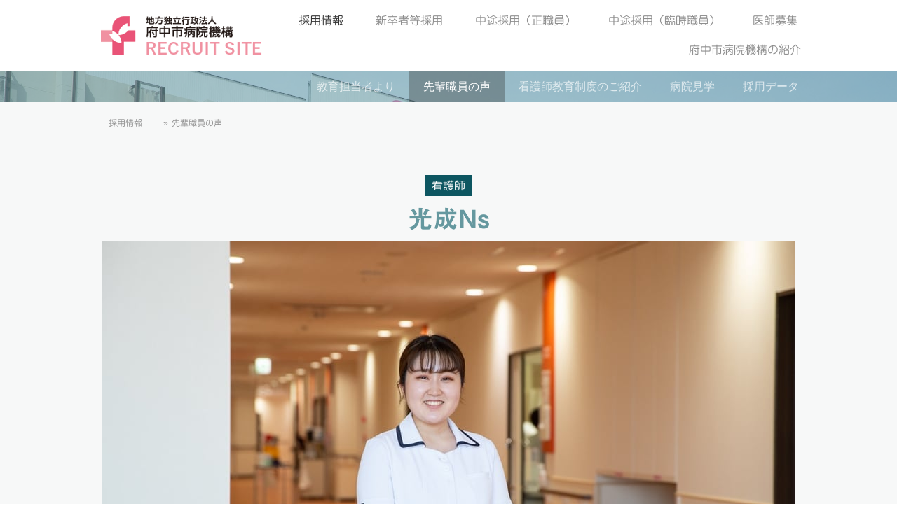

--- FILE ---
content_type: text/html; charset=UTF-8
request_url: https://www.fuchuhp-recruit.com/%E6%8E%A1%E7%94%A8%E6%83%85%E5%A0%B1/%E5%85%88%E8%BC%A9%E8%81%B7%E5%93%A1%E3%81%AE%E5%A3%B0/%E5%85%89%E6%88%90ns/
body_size: 12056
content:
<!DOCTYPE html>
<html lang="ja-JP"><head>
    <meta charset="utf-8"/>
    <link rel="dns-prefetch preconnect" href="https://u.jimcdn.com/" crossorigin="anonymous"/>
<link rel="dns-prefetch preconnect" href="https://assets.jimstatic.com/" crossorigin="anonymous"/>
<link rel="dns-prefetch preconnect" href="https://image.jimcdn.com" crossorigin="anonymous"/>
<link rel="dns-prefetch preconnect" href="https://fonts.jimstatic.com" crossorigin="anonymous"/>
<meta name="viewport" content="width=device-width, initial-scale=1"/>
<meta http-equiv="X-UA-Compatible" content="IE=edge"/>
<meta name="description" content=""/>
<meta name="robots" content="index, follow, archive"/>
<meta property="st:section" content=""/>
<meta name="generator" content="Jimdo Creator"/>
<meta name="twitter:title" content="光成Ns"/>
<meta name="twitter:description" content="看護師"/>
<meta name="twitter:card" content="summary_large_image"/>
<meta property="og:url" content="https://www.fuchuhp-recruit.com/採用情報/先輩職員の声/光成ns/"/>
<meta property="og:title" content="光成Ns"/>
<meta property="og:description" content="看護師"/>
<meta property="og:type" content="website"/>
<meta property="og:locale" content="ja_JP"/>
<meta property="og:site_name" content="府中市病院機構 採用サイト"/>
<meta name="twitter:image" content="https://image.jimcdn.com/cdn-cgi/image//app/cms/storage/image/path/sf1d8a0b31e835683/image/i2dff819d7c7ea00b/version/1637823638/image.jpg"/>
<meta property="og:image" content="https://image.jimcdn.com/cdn-cgi/image//app/cms/storage/image/path/sf1d8a0b31e835683/image/i2dff819d7c7ea00b/version/1637823638/image.jpg"/>
<meta property="og:image:width" content="1200"/>
<meta property="og:image:height" content="800"/>
<meta property="og:image:secure_url" content="https://image.jimcdn.com/cdn-cgi/image//app/cms/storage/image/path/sf1d8a0b31e835683/image/i2dff819d7c7ea00b/version/1637823638/image.jpg"/><title>光成Ns - 府中市病院機構 採用サイト</title>
<link rel="shortcut icon" href="https://u.jimcdn.com/cms/o/sf1d8a0b31e835683/img/favicon.png?t=1531397127"/>
    
<link rel="canonical" href="https://www.fuchuhp-recruit.com/採用情報/先輩職員の声/光成ns/"/>

        <script src="https://assets.jimstatic.com/ckies.js.7c38a5f4f8d944ade39b.js"></script>

        <script src="https://assets.jimstatic.com/cookieControl.js.b05bf5f4339fa83b8e79.js"></script>
    <script>window.CookieControlSet.setToOff();</script>

    <style>html,body{margin:0}.hidden{display:none}.n{padding:5px}#cc-website-title a {text-decoration: none}.cc-m-image-align-1{text-align:left}.cc-m-image-align-2{text-align:right}.cc-m-image-align-3{text-align:center}</style>

        <link href="https://u.jimcdn.com/cms/o/sf1d8a0b31e835683/layout/dm_4d7e93cdd695bec1cad5fa2f9f0aee72/css/layout.css?t=1741853681" rel="stylesheet" type="text/css" id="jimdo_layout_css"/>
<script>     /* <![CDATA[ */     /*!  loadCss [c]2014 @scottjehl, Filament Group, Inc.  Licensed MIT */     window.loadCSS = window.loadCss = function(e,n,t){var r,l=window.document,a=l.createElement("link");if(n)r=n;else{var i=(l.body||l.getElementsByTagName("head")[0]).childNodes;r=i[i.length-1]}var o=l.styleSheets;a.rel="stylesheet",a.href=e,a.media="only x",r.parentNode.insertBefore(a,n?r:r.nextSibling);var d=function(e){for(var n=a.href,t=o.length;t--;)if(o[t].href===n)return e.call(a);setTimeout(function(){d(e)})};return a.onloadcssdefined=d,d(function(){a.media=t||"all"}),a};     window.onloadCSS = function(n,o){n.onload=function(){n.onload=null,o&&o.call(n)},"isApplicationInstalled"in navigator&&"onloadcssdefined"in n&&n.onloadcssdefined(o)}     /* ]]> */ </script>     <script>
// <![CDATA[
onloadCSS(loadCss('https://assets.jimstatic.com/web.css.6fddf67dea5bc0abc1df4597fc8453f8.css') , function() {
    this.id = 'jimdo_web_css';
});
// ]]>
</script>
<link href="https://assets.jimstatic.com/web.css.6fddf67dea5bc0abc1df4597fc8453f8.css" rel="preload" as="style"/>
<noscript>
<link href="https://assets.jimstatic.com/web.css.6fddf67dea5bc0abc1df4597fc8453f8.css" rel="stylesheet"/>
</noscript>
    <script>
    //<![CDATA[
        var jimdoData = {"isTestserver":false,"isLcJimdoCom":false,"isJimdoHelpCenter":false,"isProtectedPage":false,"cstok":"","cacheJsKey":"02cdee597400ae4ce3abc57c75712ea0cc135bce","cacheCssKey":"02cdee597400ae4ce3abc57c75712ea0cc135bce","cdnUrl":"https:\/\/assets.jimstatic.com\/","minUrl":"https:\/\/assets.jimstatic.com\/app\/cdn\/min\/file\/","authUrl":"https:\/\/a.jimdo.com\/","webPath":"https:\/\/www.fuchuhp-recruit.com\/","appUrl":"https:\/\/a.jimdo.com\/","cmsLanguage":"ja_JP","isFreePackage":false,"mobile":false,"isDevkitTemplateUsed":true,"isTemplateResponsive":true,"websiteId":"sf1d8a0b31e835683","pageId":2486594489,"packageId":2,"shop":{"deliveryTimeTexts":{"1":"\u304a\u5c4a\u3051\u65e5\u6570\uff1a1~3\u65e5","2":"\u304a\u5c4a\u3051\u65e5\u6570\uff1a3~5\u65e5","3":"\u304a\u5c4a\u3051\u65e5\u6570\uff1a5~8\u65e5"},"checkoutButtonText":"\u8cfc\u5165","isReady":false,"currencyFormat":{"pattern":"\u00a4#,##0","convertedPattern":"$#,##0","symbols":{"GROUPING_SEPARATOR":",","DECIMAL_SEPARATOR":".","CURRENCY_SYMBOL":"\uffe5"}},"currencyLocale":"ja_JP"},"tr":{"gmap":{"searchNotFound":"\u5165\u529b\u3055\u308c\u305f\u4f4f\u6240\u306f\u5b58\u5728\u3057\u306a\u3044\u304b\u3001\u898b\u3064\u3051\u308b\u3053\u3068\u304c\u3067\u304d\u307e\u305b\u3093\u3067\u3057\u305f\u3002","routeNotFound":"\u30eb\u30fc\u30c8\u304c\u8a08\u7b97\u3067\u304d\u307e\u305b\u3093\u3067\u3057\u305f\u3002\u76ee\u7684\u5730\u304c\u9060\u3059\u304e\u308b\u304b\u660e\u78ba\u3067\u306f\u306a\u3044\u53ef\u80fd\u6027\u304c\u3042\u308a\u307e\u3059\u3002"},"shop":{"checkoutSubmit":{"next":"\u6b21\u3078","wait":"\u304a\u5f85\u3061\u304f\u3060\u3055\u3044"},"paypalError":"\u30a8\u30e9\u30fc\u304c\u767a\u751f\u3057\u307e\u3057\u305f\u3002\u518d\u5ea6\u304a\u8a66\u3057\u304f\u3060\u3055\u3044\u3002","cartBar":"\u30b7\u30e7\u30c3\u30d4\u30f3\u30b0\u30ab\u30fc\u30c8\u3092\u78ba\u8a8d","maintenance":"\u7533\u3057\u8a33\u3054\u3056\u3044\u307e\u305b\u3093\u3001\u30e1\u30f3\u30c6\u30ca\u30f3\u30b9\u4e2d\u306e\u305f\u3081\u4e00\u6642\u7684\u306b\u30b7\u30e7\u30c3\u30d7\u304c\u5229\u7528\u3067\u304d\u307e\u305b\u3093\u3002\u3054\u8ff7\u60d1\u3092\u304a\u304b\u3051\u3057\u7533\u3057\u8a33\u3054\u3056\u3044\u307e\u305b\u3093\u304c\u3001\u304a\u6642\u9593\u3092\u3042\u3051\u3066\u518d\u5ea6\u304a\u8a66\u3057\u304f\u3060\u3055\u3044\u3002","addToCartOverlay":{"productInsertedText":"\u30ab\u30fc\u30c8\u306b\u5546\u54c1\u304c\u8ffd\u52a0\u3055\u308c\u307e\u3057\u305f","continueShoppingText":"\u8cb7\u3044\u7269\u3092\u7d9a\u3051\u308b","reloadPageText":"\u66f4\u65b0"},"notReadyText":"\u3053\u3061\u3089\u306e\u30b7\u30e7\u30c3\u30d7\u306f\u73fe\u5728\u6e96\u5099\u4e2d\u306e\u305f\u3081\u3054\u5229\u7528\u3044\u305f\u3060\u3051\u307e\u305b\u3093\u3002\u30b7\u30e7\u30c3\u30d7\u30aa\u30fc\u30ca\u30fc\u306f\u4ee5\u4e0b\u3092\u3054\u78ba\u8a8d\u304f\u3060\u3055\u3044\u3002https:\/\/help.jimdo.com\/hc\/ja\/articles\/115005521583","numLeftText":"\u73fe\u5728\u3053\u306e\u5546\u54c1\u306f {:num} \u307e\u3067\u8cfc\u5165\u3067\u304d\u307e\u3059\u3002","oneLeftText":"\u3053\u306e\u5546\u54c1\u306e\u5728\u5eab\u306f\u6b8b\u308a1\u70b9\u3067\u3059"},"common":{"timeout":"\u30a8\u30e9\u30fc\u304c\u767a\u751f\u3044\u305f\u3057\u307e\u3057\u305f\u3002\u5f8c\u307b\u3069\u518d\u5b9f\u884c\u3057\u3066\u304f\u3060\u3055\u3044\u3002"},"form":{"badRequest":"\u30a8\u30e9\u30fc\u304c\u767a\u751f\u3057\u307e\u3057\u305f\u3002\u5f8c\u307b\u3069\u6539\u3081\u3066\u304a\u8a66\u3057\u304f\u3060\u3055\u3044\u3002"}},"jQuery":"jimdoGen002","isJimdoMobileApp":false,"bgConfig":{"id":118825289,"type":"picture","options":{"fixed":true},"images":[{"id":8350481389,"url":"https:\/\/image.jimcdn.com\/cdn-cgi\/image\/\/app\/cms\/storage\/image\/path\/sf1d8a0b31e835683\/backgroundarea\/i1ca426cd22076761\/version\/1528945963\/image.jpg","altText":"","focalPointX":56.08593750000000710542735760100185871124267578125,"focalPointY":34.89191729323308521770741208456456661224365234375}]},"bgFullscreen":true,"responsiveBreakpointLandscape":767,"responsiveBreakpointPortrait":480,"copyableHeadlineLinks":false,"tocGeneration":false,"googlemapsConsoleKey":false,"loggingForAnalytics":false,"loggingForPredefinedPages":false,"isFacebookPixelIdEnabled":false,"userAccountId":"b0f13b4e-b41d-4abe-8df6-b69e6526b9a5","dmp":{"typesquareFontApiKey":"4L6CCYWjET8%3D","typesquareFontApiScriptUrl":"\/\/code.typesquare.com\/static\/4L6CCYWjET8%253D\/ts105.js","typesquareFontsAvailable":true}};
    // ]]>
</script>

     <script> (function(window) { 'use strict'; var regBuff = window.__regModuleBuffer = []; var regModuleBuffer = function() { var args = [].slice.call(arguments); regBuff.push(args); }; if (!window.regModule) { window.regModule = regModuleBuffer; } })(window); </script>
    <script src="https://assets.jimstatic.com/web.js.24f3cfbc36a645673411.js" async="true"></script>
    <script src="https://assets.jimstatic.com/at.js.62588d64be2115a866ce.js"></script>
<meta name="google-site-verification" content="DjXYGsokTokWHwqS5cCo-t9NcgRzH3ai4lHbtmquWvs"/>

<script type="text/javascript">
//<![CDATA[
(function(w,d,s,l,i){w[l]=w[l]||[];w[l].push({'gtm.start':
new Date().getTime(),event:'gtm.js'});var f=d.getElementsByTagName(s)[0],
j=d.createElement(s),dl=l!='dataLayer'?'&l='+l:'';j.async=true;j.src=
'https://www.googletagmanager.com/gtm.js?id='+i+dl;f.parentNode.insertBefore(j,f);
})(window,document,'script','dataLayer','GTM-TD5LC8F');
//]]>
</script>

<script type="text/javascript">
// <![CDATA[
$(document).ready(function() {
// google tag manager 
var google_tag_manager = '<!-- Google Tag Manager (noscript) -->'
+ '<noscript><iframe src="https://www.googletagmanager.com/ns.html?id=GTM-TD5LC8F" height="0" width="0" style="display:none;visibility:hidden"><\/iframe><\/noscript>'
+ '<!-- End Google Tag Manager (noscript) -->';
$("body").prepend( google_tag_manager );
});
// ]]>
</script>

<script src="https://ajax.googleapis.com/ajax/libs/jquery/2.2.4/jquery.min.js"></script>

<script type="text/javascript">
//<![CDATA[
// 実行するpegeIDを代入
var interview = '#page-2425521389 , #page-2425521489 , #page-2425523289 , #page-2424869489 , #page-2425523389 , #page-2425523489 , #page-2425523589 , #page-2486610989 , #page-2486611089 , #page-2486611189 , #page-2486611289 , #page-2486592089 , #page-2486592489 , #page-2486594389 , #page-2486594089 , #page-2486594489' ;
$(function(){
    // 指定したIDでのみ実行
    if($(interview).length){
        $(".callout:even").parent(".j-text").addClass("textbox-r");
        $(".callout:odd").parent(".j-text").addClass("textbox-l");
    }
});
//]]>
</script>

<script type="text/javascript">
//<![CDATA[
        var ua = navigator.userAgent;
        if (ua.indexOf('iPhone') < 0 && ua.indexOf('Android') < 0) {
                $('a[href^="tel:"]').css('cursor', 'default').click(function (event) {
                        event.preventDefault();
                });
        }
//]]>
</script>

<script type="text/javascript">
//<![CDATA[

$(function(){
    // callout wrap
    var wrapcallout = '#cc-m-13181095089 , #cc-m-13226769389 , #cc-m-13226769689 , #cc-m-13229717489 , #cc-m-13229718489';
    $(wrapcallout).wrapAll('<div class="callout" />');
});
//]]>
</script>

<style type="text/css">
/*<![CDATA[*/
    body {
        overflow-x: hidden;
        width: 100%;
    }
    .jtpl-subnavigation {
        min-height: 44px;
    }
    @media (min-width: 769px) {
        .cc-indexpage .jtpl-title {
            min-height: 520px;
        }
        .cc-indexpage .j-website-title-content {
            padding-top: 80px;
        }
    }

@media (min-width: 768px) {
.jtpl-title .j-website-title-content {
    margin: 145px auto !important;
}
}

/* navigation */
.subnavigation-colors {background-color:rgba(116, 165, 176,.6) !important;}

/* profile */

div[id^="cc-matrix-"] {
   position:relative; 
}

div[id^="cc-matrix-"] .profile {
    background-color: rgba(255,255,255,.7);
    padding: 1rem;
    position:absolute;z-index:50000;
    bottom: 92px;
    left:10px;
    min-width:170px;
    color:black;
    letter-spacing:0.05em;
}

div[id^="cc-matrix-"] .profile h3 {
    text-align:left;
    font-weight:bold;
    padding:0;
    margin-bottom: -3px;
    margin-top: 7px;
    font-size: 30px;
    /*text-shadow: 2px 2px 3px rgba(255,255,255,0.6);*/
}

/* 管理画面用 */
.cc-m-text-inline-rte .profile {
    position: relative !important;
    bottom: auto !important;
}

/* alignment */
.align-center {text-align:center;}
.align-right {text-align:right;}
.align-left {text-align:left;}

/* label */
.label {background-color: #0D5661;padding: 1px 10px;color: white;display: inline-block;}

/* callout */
.callout {background-color:rgba(214,228,232,.8);padding:25px;}
.callout h2, .callout h3 {margin-bottom:0.5em;text-align:left;}
.callout h3 {margin-top:1em;}

/* table */
table.table {border-collapse: collapse;margin:0.5em;}
table.table tbody tr {border-bottom:1px #ccc solid !important;}
table.table thead th, table.table tbody th {padding:0.5em;border:1px #F7F8F8 solid;text-align:left;background-color:rgba(10, 66, 75, .2);}
table.table tbody td {padding:0.3em 1em;}

table .label {margin-bottom:0.5em;}

div.flowBox {
    background-color:rgba(214,228,232,.8);
    padding:1em;
}

@media (max-width: 479px) {
    .j-module.j-table h3 {font-size:17px !important;}
}

@media (max-width: 767px) {
        /* メインビジュアル調整 */
    .jqbga-web--image {
    background-repeat: no-repeat;
    background-position: top center !important;
    background-size: 168% !important;
    }
    
    .jtpl-title .j-website-title-content {
        margin: 140px 0 20px 0;
        font-size: 22px !important;
    }
}


@media (max-width: 767px) and (min-width: 480px) {
.jqbga-web--image {
    background-position: center -200px !important;
}
}

@media (min-width: 768px) and (max-width:1123px) {
    /* メインビジュアル調整 */
    .jqbga-web--image {
    background-position: center center !important;
    }
}

@media (max-width: 639px) {
    table.table.stack {border:none !important;}
    table.table.stack tbody th,table.table.stack tbody td {display:block;border:none !important;}
    table.table.stack tbody th {width:100% !important;}
    table.table.stack tbody tr {border-bottom:none !important;}
}

.textbox-r {
    width:80%;
    transform:translateX(230px)translateY(-100px);
}
.textbox-l {
    width:80%;
    transform:translateX(-50px)translateY(-100px);
}

@media (max-width: 639px) {
.textbox-r {transform: translateX(70px)translateY(-50px);}
.textbox-l {transform: translateX(-10px)translateY(-50px);}
}


.talk {
    width: 100%;
    margin: 1.5em 0;
}

.talk .faceicon {width: 80px;}

.talk-l .faceicon {
    float: left;
    margin-right: -90px;
}

.talk-r .faceicon {
    float: right;
    margin-left: -90px;
}

.talk .faceicon img{
    width: 100%;
    height: auto;
    border: solid 3px rgba(214,228,232,.8);
    border-radius: 50%;
}

.talk .faceicon p {
    text-align:center;
}

.talk .chatting {
    width: 100%;
}

.says {
    display: inline-block;
    position: relative; 
    padding: 25px;
    border-radius: 12px;
    background: rgba(214,228,232,.8);
}

.talk-l .says {
    margin: 5px 0 0 105px;
}

.talk-r .says {
    margin: 5px 105px 0 0;
    float: right;
}

.says:after {
    content: "";
    display: inline-block;
    position: absolute;
    top: 18px; 
    border: 12px solid transparent;
}

.talk-l .says:after {
    left: -24px;
    border-right: 12px solid rgba(214,228,232,.8);
}

.talk-r .says:after {
    right: -24px;
    border-left: 12px solid rgba(214,228,232,.8);
}

.says p {
    margin: 0;
    padding: 0;
}

@media (max-width: 479px) {
    .talk { margin: 0.8em 0;}
    .talk .faceicon {width: 40px;}
    .says {padding: 15px 20px;}
    .talk-l .says {margin: 0px 0 0 65px;}
    .talk-r .says {margin: 0px 65px 0 0;}
}

@media (min-width: 640px) {
    body#page-2418658289 .j-table table th {
    width:200px;
}
}

/*]]>*/
</style>

    
</head>

<body class="body cc-page j-m-gallery-styles j-m-video-styles j-m-hr-styles j-m-header-styles j-m-text-styles j-m-emotionheader-styles j-m-htmlCode-styles j-m-rss-styles j-m-form-styles-disabled j-m-table-styles j-m-textWithImage-styles j-m-downloadDocument-styles j-m-imageSubtitle-styles j-m-flickr-styles j-m-googlemaps-styles j-m-blogSelection-styles-disabled j-m-comment-styles-disabled j-m-jimdo-styles j-m-profile-styles j-m-guestbook-styles j-m-promotion-styles j-m-twitter-styles j-m-hgrid-styles j-m-shoppingcart-styles j-m-catalog-styles j-m-product-styles-disabled j-m-facebook-styles j-m-sharebuttons-styles j-m-formnew-styles-disabled j-m-callToAction-styles j-m-turbo-styles j-m-spacing-styles j-m-googleplus-styles j-m-dummy-styles j-m-search-styles j-m-booking-styles j-m-socialprofiles-styles j-footer-styles cc-pagemode-default cc-content-parent" id="page-2486594489">

<div id="cc-inner" class="cc-content-parent">
  <input type="checkbox" id="jtpl-navigation__checkbox" class="jtpl-navigation__checkbox"/><!-- _main.sass --><div class="jtpl-main cc-content-parent">

    <!-- _background-area.sass -->
    <div class="jtpl-background-area" background-area="fullscreen"></div>
    <!-- END _background-area.sass -->

    <!-- _cart.sass -->
    <div class="jtpl-cart">
      
    </div>
    <!-- END _cart.sass -->

    <!-- _header.sass -->
    <header class="jtpl-header navigation-colors"><div class="jtpl-topbar-section navigation-vertical-alignment">
        <div class="jtpl-logo">
          <div id="cc-website-logo" class="cc-single-module-element"><div id="cc-m-13125394189" class="j-module n j-imageSubtitle"><div class="cc-m-image-container"><figure class="cc-imagewrapper cc-m-image-align-3">
<a href="https://www.fuchuhp-recruit.com/" target="_self"><img srcset="https://image.jimcdn.com/cdn-cgi/image/width=230%2Cheight=10000%2Cfit=contain%2Cformat=png%2C/app/cms/storage/image/path/sf1d8a0b31e835683/image/i36d43b2aa1c80eb1/version/1530058342/image.png 230w, https://image.jimcdn.com/cdn-cgi/image//app/cms/storage/image/path/sf1d8a0b31e835683/image/i36d43b2aa1c80eb1/version/1530058342/image.png 280w" sizes="(min-width: 230px) 230px, 100vw" id="cc-m-imagesubtitle-image-13125394189" src="https://image.jimcdn.com/cdn-cgi/image/width=230%2Cheight=10000%2Cfit=contain%2Cformat=png%2C/app/cms/storage/image/path/sf1d8a0b31e835683/image/i36d43b2aa1c80eb1/version/1530058342/image.png" alt="府中市病院機構 採用サイト" class="" data-src-width="280" data-src-height="100" data-src="https://image.jimcdn.com/cdn-cgi/image/width=230%2Cheight=10000%2Cfit=contain%2Cformat=png%2C/app/cms/storage/image/path/sf1d8a0b31e835683/image/i36d43b2aa1c80eb1/version/1530058342/image.png" data-image-id="8311255489"/></a>    

</figure>
</div>
<div class="cc-clear"></div>
<script id="cc-m-reg-13125394189">// <![CDATA[

    window.regModule("module_imageSubtitle", {"data":{"imageExists":true,"hyperlink":"","hyperlink_target":"_blank","hyperlinkAsString":"","pinterest":"0","id":13125394189,"widthEqualsContent":"1","resizeWidth":"230","resizeHeight":83},"id":13125394189});
// ]]>
</script></div></div>
        </div>

        <!-- _navigation.sass -->
        <div class="jtpl-navigation">
          <nav><div data-container="navigation"><div class="j-nav-variant-nested"><ul class="cc-nav-level-0 j-nav-level-0"><li id="cc-nav-view-2417446789" class="jmd-nav__list-item-0 j-nav-has-children cc-nav-parent j-nav-parent jmd-nav__item--parent"><a href="/" data-link-title="採用情報">採用情報</a><span data-navi-toggle="cc-nav-view-2417446789" class="jmd-nav__toggle-button"></span></li><li id="cc-nav-view-2455293989" class="jmd-nav__list-item-0 j-nav-has-children"><a href="/新卒者等採用/" data-link-title="新卒者等採用">新卒者等採用</a><span data-navi-toggle="cc-nav-view-2455293989" class="jmd-nav__toggle-button"></span></li><li id="cc-nav-view-2499067189" class="jmd-nav__list-item-0 j-nav-has-children"><a href="/中途採用-正職員/" data-link-title="中途採用（正職員）">中途採用（正職員）</a><span data-navi-toggle="cc-nav-view-2499067189" class="jmd-nav__toggle-button"></span></li><li id="cc-nav-view-2499067389" class="jmd-nav__list-item-0"><a href="/中途採用-臨時職員/" data-link-title="中途採用（臨時職員）">中途採用（臨時職員）</a></li><li id="cc-nav-view-2426867289" class="jmd-nav__list-item-0"><a href="/医師募集/" data-link-title="医師募集">医師募集</a></li><li id="cc-nav-view-2422309789" class="jmd-nav__list-item-0 j-nav-has-children"><a href="/府中市病院機構の紹介/" data-link-title="府中市病院機構の紹介">府中市病院機構の紹介</a><span data-navi-toggle="cc-nav-view-2422309789" class="jmd-nav__toggle-button"></span></li></ul></div></div>
          </nav>
</div>
        <!-- END _navigation.sass -->

        <!-- _mobile-navigation.sass -->
        <label for="jtpl-navigation__checkbox" class="jtpl-navigation__label navigation-colors__menu-icon">
          <span class="jtpl-navigation__borders navigation-colors__menu-icon"></span>
        </label>
        <div class="jtpl-mobile-navigation navigation-colors">
          <div data-container="navigation"><div class="j-nav-variant-nested"><ul class="cc-nav-level-0 j-nav-level-0"><li id="cc-nav-view-2417446789" class="jmd-nav__list-item-0 j-nav-has-children cc-nav-parent j-nav-parent jmd-nav__item--parent"><a href="/" data-link-title="採用情報">採用情報</a><span data-navi-toggle="cc-nav-view-2417446789" class="jmd-nav__toggle-button"></span><ul class="cc-nav-level-1 j-nav-level-1"><li id="cc-nav-view-2426145189" class="jmd-nav__list-item-1"><a href="/採用情報/教育担当者より/" data-link-title="教育担当者より">教育担当者より</a></li><li id="cc-nav-view-2422310389" class="jmd-nav__list-item-1 cc-nav-parent j-nav-parent jmd-nav__item--parent"><a href="/採用情報/先輩職員の声/" data-link-title="先輩職員の声">先輩職員の声</a></li><li id="cc-nav-view-2422310889" class="jmd-nav__list-item-1"><a href="/採用情報/看護師教育制度のご紹介/" data-link-title="看護師教育制度のご紹介">看護師教育制度のご紹介</a></li><li id="cc-nav-view-2422311089" class="jmd-nav__list-item-1"><a href="/採用情報/病院見学/" data-link-title="病院見学">病院見学</a></li><li id="cc-nav-view-2426300789" class="jmd-nav__list-item-1"><a href="/採用情報/採用データ/" data-link-title="採用データ">採用データ</a></li></ul></li><li id="cc-nav-view-2455293989" class="jmd-nav__list-item-0 j-nav-has-children"><a href="/新卒者等採用/" data-link-title="新卒者等採用">新卒者等採用</a><span data-navi-toggle="cc-nav-view-2455293989" class="jmd-nav__toggle-button"></span><ul class="cc-nav-level-1 j-nav-level-1"><li id="cc-nav-view-2455296189" class="jmd-nav__list-item-1"><a href="/新卒者等採用/看護師/" data-link-title="看護師">看護師</a></li><li id="cc-nav-view-2509196889" class="jmd-nav__list-item-1"><a href="/新卒者等採用/言語聴覚士/" data-link-title="言語聴覚士">言語聴覚士</a></li></ul></li><li id="cc-nav-view-2499067189" class="jmd-nav__list-item-0 j-nav-has-children"><a href="/中途採用-正職員/" data-link-title="中途採用（正職員）">中途採用（正職員）</a><span data-navi-toggle="cc-nav-view-2499067189" class="jmd-nav__toggle-button"></span><ul class="cc-nav-level-1 j-nav-level-1"><li id="cc-nav-view-2496649789" class="jmd-nav__list-item-1"><a href="/中途採用-正職員/看護師/" data-link-title="看護師">看護師</a></li></ul></li><li id="cc-nav-view-2499067389" class="jmd-nav__list-item-0"><a href="/中途採用-臨時職員/" data-link-title="中途採用（臨時職員）">中途採用（臨時職員）</a></li><li id="cc-nav-view-2426867289" class="jmd-nav__list-item-0"><a href="/医師募集/" data-link-title="医師募集">医師募集</a></li><li id="cc-nav-view-2422309789" class="jmd-nav__list-item-0 j-nav-has-children"><a href="/府中市病院機構の紹介/" data-link-title="府中市病院機構の紹介">府中市病院機構の紹介</a><span data-navi-toggle="cc-nav-view-2422309789" class="jmd-nav__toggle-button"></span><ul class="cc-nav-level-1 j-nav-level-1"><li id="cc-nav-view-2422301989" class="jmd-nav__list-item-1"><a href="/府中市病院機構の紹介/事務局長挨拶/" data-link-title="事務局長挨拶">事務局長挨拶</a></li></ul></li></ul></div></div>
        </div>
        <!-- END _mobile-navigation.sass -->

      </div>

    </header><!-- END _header.sass --><!-- _subnavigation.sass --><nav class="jtpl-subnavigation subnavigation-colors"><div class="jtpl-subnavigation__inner-nav2 navigation-alignment">
        <div data-container="navigation"><div class="j-nav-variant-nested"><ul class="cc-nav-level-1 j-nav-level-1"><li id="cc-nav-view-2426145189" class="jmd-nav__list-item-1"><a href="/採用情報/教育担当者より/" data-link-title="教育担当者より">教育担当者より</a></li><li id="cc-nav-view-2422310389" class="jmd-nav__list-item-1 cc-nav-parent j-nav-parent jmd-nav__item--parent"><a href="/採用情報/先輩職員の声/" data-link-title="先輩職員の声">先輩職員の声</a></li><li id="cc-nav-view-2422310889" class="jmd-nav__list-item-1"><a href="/採用情報/看護師教育制度のご紹介/" data-link-title="看護師教育制度のご紹介">看護師教育制度のご紹介</a></li><li id="cc-nav-view-2422311089" class="jmd-nav__list-item-1"><a href="/採用情報/病院見学/" data-link-title="病院見学">病院見学</a></li><li id="cc-nav-view-2426300789" class="jmd-nav__list-item-1"><a href="/採用情報/採用データ/" data-link-title="採用データ">採用データ</a></li></ul></div></div>
      </div>
      <div class="jtpl-subnavigation__inner-nav3 navigation-alignment">
        <div data-container="navigation"><div class="j-nav-variant-nested"></div></div>
      </div>
    </nav><!-- END _subnavigation.sass --><!-- _title.sass --><div class="jtpl-title" data-features="boxed" background-area="stripe" background-area-default="">
      <div id="cc-website-title" class="cc-single-module-element"><div id="cc-m-13125394089" class="j-module n j-header"><a href="https://www.fuchuhp-recruit.com/"><span class="cc-within-single-module-element j-website-title-content" id="cc-m-header-13125394089">やさしい心で、良質な医療を</span></a></div></div>
    </div>
    <!-- END _title.sass -->

    <!-- _section.sass -->
    <div class="jtpl-section cc-content-parent">

      <div class="jtpl-content content-options cc-content-parent">
        <div class="jtpl-content__inner content-padding cc-content-parent">
          <div class="jtpl-breadcrumb breadcrumb-options">
            <div data-container="navigation"><div class="j-nav-variant-breadcrumb"><ol itemscope="true" itemtype="http://schema.org/BreadcrumbList"><li itemscope="true" itemprop="itemListElement" itemtype="http://schema.org/ListItem"><a href="/" data-link-title="採用情報" itemprop="item"><span itemprop="name">採用情報</span></a><meta itemprop="position" content="1"/></li><li itemscope="true" itemprop="itemListElement" itemtype="http://schema.org/ListItem"><a href="/採用情報/先輩職員の声/" data-link-title="先輩職員の声" itemprop="item"><span itemprop="name">先輩職員の声</span></a><meta itemprop="position" content="2"/></li></ol></div></div>
          </div>
          <div id="content_area" data-container="content"><div id="content_start"></div>
        
        <div id="cc-matrix-3916820089"><div id="cc-m-14039033489" class="j-module n j-text "><p class="text-align:center;" style="text-align: center;">
    <span class="label">看護師</span>
</p></div><div id="cc-m-14039033589" class="j-module n j-header "><h1 class="" id="cc-m-header-14039033589">光成Ns</h1></div><div id="cc-m-14039472289" class="j-module n j-imageSubtitle "><figure class="cc-imagewrapper cc-m-image-align-1 cc-m-width-maxed">
<img srcset="https://image.jimcdn.com/cdn-cgi/image/width=320%2Cheight=10000%2Cfit=contain%2Cformat=jpg%2C/app/cms/storage/image/path/sf1d8a0b31e835683/image/i2dff819d7c7ea00b/version/1637823638/image.jpg 320w, https://image.jimcdn.com/cdn-cgi/image/width=640%2Cheight=10000%2Cfit=contain%2Cformat=jpg%2C/app/cms/storage/image/path/sf1d8a0b31e835683/image/i2dff819d7c7ea00b/version/1637823638/image.jpg 640w, https://image.jimcdn.com/cdn-cgi/image/width=960%2Cheight=10000%2Cfit=contain%2Cformat=jpg%2C/app/cms/storage/image/path/sf1d8a0b31e835683/image/i2dff819d7c7ea00b/version/1637823638/image.jpg 960w, https://image.jimcdn.com/cdn-cgi/image/width=990%2Cheight=10000%2Cfit=contain%2Cformat=jpg%2C/app/cms/storage/image/path/sf1d8a0b31e835683/image/i2dff819d7c7ea00b/version/1637823638/image.jpg 990w, https://image.jimcdn.com/cdn-cgi/image//app/cms/storage/image/path/sf1d8a0b31e835683/image/i2dff819d7c7ea00b/version/1637823638/image.jpg 1200w" sizes="(min-width: 990px) 990px, 100vw" id="cc-m-imagesubtitle-image-14039472289" src="https://image.jimcdn.com/cdn-cgi/image/width=990%2Cheight=10000%2Cfit=contain%2Cformat=jpg%2C/app/cms/storage/image/path/sf1d8a0b31e835683/image/i2dff819d7c7ea00b/version/1637823638/image.jpg" alt="" class="" data-src-width="1200" data-src-height="800" data-src="https://image.jimcdn.com/cdn-cgi/image/width=990%2Cheight=10000%2Cfit=contain%2Cformat=jpg%2C/app/cms/storage/image/path/sf1d8a0b31e835683/image/i2dff819d7c7ea00b/version/1637823638/image.jpg" data-image-id="8782111489"/>    

</figure>

<div class="cc-clear"></div>
<script id="cc-m-reg-14039472289">// <![CDATA[

    window.regModule("module_imageSubtitle", {"data":{"imageExists":true,"hyperlink":"","hyperlink_target":"","hyperlinkAsString":"","pinterest":"0","id":14039472289,"widthEqualsContent":"1","resizeWidth":"990","resizeHeight":660},"id":14039472289});
// ]]>
</script></div><div id="cc-m-14039033689" class="j-module n j-text "><div class="callout">
    <h2>
        他職種の先輩も優しく指導してくれる働きやすい環境。
    </h2>

    <p>
        高校生のときに陸上部のマネージャーをしていたんですけど、練習中にケガをしたり熱中症で倒れた選手がいても何もできなくて…。看護師になれば専門的な知識を身につけて、人を助けられるのではないかと思いました。
    </p>

    <p>
        就職先をどこにするか悩んでいたとき、府中市民病院で働いている先輩看護師と会う機会があり、府中市民病院を紹介してくださいました。
    </p>

    <p>
        看護師の先輩だけでなく、クラーク、技師の方など職種に関係なく優しく指導してくださるので、とても働きやすい環境です。
    </p>
</div></div><div id="cc-m-14039472589" class="j-module n j-imageSubtitle "><figure class="cc-imagewrapper cc-m-image-align-1 cc-m-width-maxed">
<img srcset="https://image.jimcdn.com/cdn-cgi/image/width=320%2Cheight=10000%2Cfit=contain%2Cformat=jpg%2C/app/cms/storage/image/path/sf1d8a0b31e835683/image/if9bd71874a7ffbbe/version/1637823650/image.jpg 320w, https://image.jimcdn.com/cdn-cgi/image/width=640%2Cheight=10000%2Cfit=contain%2Cformat=jpg%2C/app/cms/storage/image/path/sf1d8a0b31e835683/image/if9bd71874a7ffbbe/version/1637823650/image.jpg 640w, https://image.jimcdn.com/cdn-cgi/image/width=960%2Cheight=10000%2Cfit=contain%2Cformat=jpg%2C/app/cms/storage/image/path/sf1d8a0b31e835683/image/if9bd71874a7ffbbe/version/1637823650/image.jpg 960w, https://image.jimcdn.com/cdn-cgi/image/width=990%2Cheight=10000%2Cfit=contain%2Cformat=jpg%2C/app/cms/storage/image/path/sf1d8a0b31e835683/image/if9bd71874a7ffbbe/version/1637823650/image.jpg 990w, https://image.jimcdn.com/cdn-cgi/image//app/cms/storage/image/path/sf1d8a0b31e835683/image/if9bd71874a7ffbbe/version/1637823650/image.jpg 1200w" sizes="(min-width: 990px) 990px, 100vw" id="cc-m-imagesubtitle-image-14039472589" src="https://image.jimcdn.com/cdn-cgi/image/width=990%2Cheight=10000%2Cfit=contain%2Cformat=jpg%2C/app/cms/storage/image/path/sf1d8a0b31e835683/image/if9bd71874a7ffbbe/version/1637823650/image.jpg" alt="" class="" data-src-width="1200" data-src-height="800" data-src="https://image.jimcdn.com/cdn-cgi/image/width=990%2Cheight=10000%2Cfit=contain%2Cformat=jpg%2C/app/cms/storage/image/path/sf1d8a0b31e835683/image/if9bd71874a7ffbbe/version/1637823650/image.jpg" data-image-id="8782111589"/>    

</figure>

<div class="cc-clear"></div>
<script id="cc-m-reg-14039472589">// <![CDATA[

    window.regModule("module_imageSubtitle", {"data":{"imageExists":true,"hyperlink":"","hyperlink_target":"","hyperlinkAsString":"","pinterest":"0","id":14039472589,"widthEqualsContent":"1","resizeWidth":"990","resizeHeight":660},"id":14039472589});
// ]]>
</script></div><div id="cc-m-14039033789" class="j-module n j-text "><div class="callout">
    <h2>
        「ありがとう」と感謝してもらえ、人の役に立てる仕事。
    </h2>

    <p>
        患者さまに「ありがとう」と感謝していただけることが多い職業。看護師は人の役に立つ、人のためになる職業です。
    </p>

    <p>
        「こんな看護師になりたい！」という憧れの先輩がいるのですが、仕事が早く、患者さまへの対応は丁寧で、私が分からないことは勤務時間を過ぎても教えてくれるような方。私もいつか後輩を指導する立場になったら、自分の仕事はきっちりとこなしながらも、後輩を気遣えるような看護師になりたいです。
    </p>
</div></div><div id="cc-m-14039033889" class="j-module n j-hgrid ">    <div class="cc-m-hgrid-column" style="width: 49%;">
        <div id="cc-matrix-3916820189"><div id="cc-m-14039033989" class="j-module n j-callToAction "><div class="j-calltoaction-wrapper j-calltoaction-align-1">
    <a class="j-calltoaction-link j-calltoaction-link-style-1" data-action="button" href="/採用情報/先輩職員の声/平田ns/" data-title="＜ 前のインタビューを読む">
        ＜ 前のインタビューを読む    </a>
</div>
</div></div>    </div>
            <div class="cc-m-hgrid-separator" data-display="cms-only"><div></div></div>
        <div class="cc-m-hgrid-column last" style="width: 49%;">
        <div id="cc-matrix-3916820289"></div>    </div>
    
<div class="cc-m-hgrid-overlay" data-display="cms-only"></div>

<br class="cc-clear"/>

</div><div id="cc-m-14039034089" class="j-module n j-callToAction "><div class="j-calltoaction-wrapper j-calltoaction-align-2">
    <a class="j-calltoaction-link j-calltoaction-link-style-2" data-action="button" href="/" data-title="先輩看護師の声　一覧へ">
        先輩看護師の声　一覧へ    </a>
</div>
</div></div>
        
        </div>
        </div>
      </div>

      <div class="jtpl-sidebar sidebar-options">
        <div class="jtpl-sidebar__inner">
          <div data-container="sidebar"><div id="cc-matrix-3665862489"><div id="cc-m-13181071889" class="j-module n j-text "><p style="text-align: center;">
    地方独立行政法人 府中市病院機構
</p>

<p style="text-align: center;">
    〒726-8501 広島県府中市鵜飼町555番地3
</p></div><div id="cc-m-13181072289" class="j-module n j-text "><p style="text-align: center;">
    <span style="font-size: 16px;">人事課</span>（担当／田原）
</p>

<p style="text-align: center;">
    <span style="font-size: 20px;">TEL：<a href="tel:0847453300">0847-45-3300</a>㈹</span>
</p></div><div id="cc-m-13232235789" class="j-module n j-spacing ">
    <div class="cc-m-spacer" style="height: 10px;">
    
</div>

</div><div id="cc-m-13181069389" class="j-module n j-hgrid ">    <div class="cc-m-hgrid-column" style="width: 49%;">
        <div id="cc-matrix-3684861189"><div id="cc-m-13232235689" class="j-module n j-text "><p>
    2026年度新卒者の方は、病院見学・採用に関するご質問・資料請求を下記のフォームからもお問合わせいただけます。
</p></div><div id="cc-m-13226535189" class="j-module n j-callToAction "><div class="j-calltoaction-wrapper j-calltoaction-align-2">
    <a class="j-calltoaction-link j-calltoaction-link-style-1" data-action="button" href="/新卒者等採用/新卒等採用のお問合せ/" data-title="新卒採用のお問合わせ">
        新卒採用のお問合わせ    </a>
</div>
</div></div>    </div>
            <div class="cc-m-hgrid-separator" data-display="cms-only"><div></div></div>
        <div class="cc-m-hgrid-column last" style="width: 49%;">
        <div id="cc-matrix-3684861489"><div id="cc-m-14122548189" class="j-module n j-text "><p>
    中途採用の方は、病院見学・採用に関するご質問・資料請求を下記のフォームからもお問合わせいただけます。
</p></div><div id="cc-m-14122548289" class="j-module n j-callToAction "><div class="j-calltoaction-wrapper j-calltoaction-align-2">
    <a class="j-calltoaction-link j-calltoaction-link-style-1" data-action="button" href="/中途採用/中途採用のお問合せ/" data-title="中途採用のお問合わせ">
        中途採用のお問合わせ    </a>
</div>
</div></div>    </div>
    
<div class="cc-m-hgrid-overlay" data-display="cms-only"></div>

<br class="cc-clear"/>

</div><div id="cc-m-13125393589" class="j-module n j-spacing ">
    <div class="cc-m-spacer" style="height: 20px;">
    
</div>

</div></div></div>
        </div>
      </div>

      <div class="jtpl-footer footer-options">
        <div class="jtpl-footer__inner">
          <div id="contentfooter" data-container="footer">

    
    <div class="j-meta-links">
        <a href="//www.fuchuhp-recruit.com/j/privacy">プライバシーポリシー</a> | <a href="/sitemap/">サイトマップ</a><br/>© 地方独立行政法人 府中市病院機構    </div>

    <div class="j-admin-links">
            

<span class="loggedin">
    <a rel="nofollow" id="logout" target="_top" href="https://cms.e.jimdo.com/app/cms/logout.php">
        ログアウト    </a>
    |
    <a rel="nofollow" id="edit" target="_top" href="https://a.jimdo.com/app/auth/signin/jumpcms/?page=2486594489">編集</a>
</span>
        </div>

    
</div>

        </div>
      </div>
    </div>
    <!-- ENDE_section.sass -->

  </div>
  <!-- END _main.sass -->
</div>
    <ul class="cc-FloatingButtonBarContainer cc-FloatingButtonBarContainer-right hidden">

                    <!-- scroll to top button -->
            <li class="cc-FloatingButtonBarContainer-button-scroll">
                <a href="javascript:void(0);" title="トップへ戻る">
                    <span>トップへ戻る</span>
                </a>
            </li>
            <script>// <![CDATA[

    window.regModule("common_scrolltotop", []);
// ]]>
</script>    </ul>
    <script type="text/javascript">
//<![CDATA[
var _gaq = [];

_gaq.push(['_gat._anonymizeIp']);

if (window.CookieControl.isCookieAllowed("ga")) {
    _gaq.push(['a._setAccount', 'UA-121619972-1'],
        ['a._trackPageview']
        );

    (function() {
        var ga = document.createElement('script');
        ga.type = 'text/javascript';
        ga.async = true;
        ga.src = 'https://www.google-analytics.com/ga.js';

        var s = document.getElementsByTagName('script')[0];
        s.parentNode.insertBefore(ga, s);
    })();
}
addAutomatedTracking('creator.website', track_anon);
//]]>
</script>
    





</body>
</html>


--- FILE ---
content_type: text/plain; charset=utf-8;
request_url: https://d3pj3vgx4ijpjx.cloudfront.net/advance/mkfontapi/ja/105/ts?condition=3511d3454e0ad4282cceba8e429bb9ec&eid=4L6CCYWjET8%3D&location=https%3A%2F%2Fwww.fuchuhp-recruit.com%2F%25E6%258E%25A1%25E7%2594%25A8%25E6%2583%2585%25E5%25A0%25B1%2F%25E5%2585%2588%25E8%25BC%25A9%25E8%2581%25B7%25E5%2593%25A1%25E3%2581%25AE%25E5%25A3%25B0%2F%25E5%2585%2589%25E6%2588%2590ns%2F&bw[name]=Chrome&bw[ftf]=0&bw[os]=Macintosh&reqtype=css&hint=0&fonts[family]=Jun%20201&fonts[athernm]=Jun%20201&fonts[str]=fOe3qOmbhuODreOCsOOCouOCpuODiOOCteOCpOODnuODg%2BODl%2BODqeODkOOCt%2BODvOODneODqsKp5Zyw5pa554us56uL6KGM5pS%2F5rOV5Lq65bqc5Lit5biC55eF6Zmi5qmf5qeL6YCU5o6h55So44Gu44GK5ZWP5ZCI44KP44Gb44Gv44CB6KaL5a2m44O744Gr6Zai44GZ44KL44GU6LOq6LOH5paZ6KuL5rGC44KS5LiL6KiY44OV44Kp44Og44GL44KJ44KC44GE44Gf44Gg44GR44G%2B44CC5paw5Y2SMjA25bm05bqm6ICFODQ3LTUzVEVM77ya44i5dGVs5LqL6Kqy77yI5ouF5b2T77yP55Sw5Y6f77yJ44CSMeW6g%2BWztuecjOm1nOmjvOeUuueVquWFiOi8qeeci%2Bitt%2BW4q%2BWjsOS4gOimp%2BOBuO%2B8nOWJjeODs%2BOCv%2BODk%2BODpeiqreOCgOOAjOOBk%2BOCk%2BOBquOCiu%2B8geOAjeOBqOOBhuaGp%2BOCjOOBjOOBp%2BS7leaXqeOBj%2BaCo%2BOBleWvvuW%2FnOS4geWvp%2BengeWIhuWLpOWLmeaZgumWk%2BmBjuOBjuOBpuaVmeOBiOOCiOOBpOW%2BjOaMh%2BWwjuWgtOOBo%2BiHquOBjeOBoeOBl%2Bawl%2BmBo%2BOBguaEn%2BisneWkmuiBt%2BalreW9ueOCgeOCr%2BaKgOOBqeeoruS%2FguWEquWDjeOChOeSsOWig%2BWwseaCqeawkeS8mue0ueS7i%2BmrmOagoeeUn%2BmZuOS4iumDqOODjeOCuOODo%2Be3tOe%2FkuOCseOCrOeGseeXh%2BWAkumBuOaJi%2BS9leKApuOBsOWwgumWgOeahOefpeitmOi6q%2BWKqeaAneS7luWToeaDheWgseWxgOmVt%2BaMqOaLtuWMu%2BWLn%2BiHqOato%2BiogOiqnuiBtOimmuWjq%2BetieODh%2BiCsuWItg%3D%3D&fonts[weight]=0&bw[ver]=131.0.0.0&bw[mode]=
body_size: 81274
content:
{"res":"@font-face {\n        font-family: 'Jun 201';\n        font-weight: Bold;\n        src: url(data:font\/woff;base64,[base64]\/Gc2xoZWFkAADgxAAAADYAAAA2+gjz2GhoZWEAAOD8AAAAJAAAACQIzwOFaG10eAAA4SAAAAJCAAACQl07LDJsb2NhAADjZAAAAvQAAAQ0AJdpJm1heHAAAOZYAAAAIAAAACARLAXubmFtZQAA5ngAAAEVAAABFWneXjRwb3N0AADnkAAAACAAAAAg\/7gAMnZoZWEAAOewAAAAJAAAACQJ1hHndm10eAAA59QAAAIaAAACGi0QMZh4AX2Ua2xUVRDH\/3Pubrt7u0ArgkBaLBUEeSy1gCJKsVIQay0FtTys1eVRCt00SLBRo5UYoyYSAiY+QkzDB+KjIhKMjVGikfBhNYYo1mjamKCpSgiphEg0hN7jnDnDpiboh52d38ycc8+5d\/4DAhDieepEfOOTO7Io37Jjczuq2jIdW1HbnunIoCmb2dmBNsS4EtbKf5zXjBkRIRSgCMUjIgaFSKFkRCRAAqNwzYhIDEmMxlhc25bJ7sRTYneJfUHsbrGvbHfZN8R2iz0otkfskU4uQq\/YY2KPi82JPdnJRegT2y\/2tNjfxJ7jC7n7\/591eZKqq1kj2f+ygWSvZmP8\/hqDt4IzsnPAb2oyqtgPEY9SUYo9gzJc7yO2QCIBrsMETORYAjGJxDAO43llOceAmViPLJ7GbryJQ\/[base64]\/8J5RXKObuXvRjuRQNWwd3Y3eVLu489woPKp+xB9uK4BcvRiNXYrPGcfY89wqw8+3eUUe63H0r+XeVTtlf4AeUB4SSm4kbMwBzchkWoxjo8ovmftN7d1Z0rZz+W9XcoD9oce0W4AdO5c+dhPhajFmuwFpvQqjW\/2q9lzQLlAfsNewZN3Kl+1wH7g1TclOcBqZiLjRoZsi5SiIW4E3dhGe7GSjyquT\/sz+wRHlMetL8IP6x80fo++V55yA5Jvkb5L+EYJmEJ6nFfPnpeqvrZgnskxfqqZD+BhKougqWA4lIf4pJEryghpD+FDRmKyQ5T+fu2oANdosweUWY\/zuIShTSJlbmI6qmZsrSL9lMPfUYnaYgiM9qkTbVpMC1mj+k2h80x495liJBW\/Ut5IS4Mu5MStvs8KHLPJUT8c2d2KqErp6XXlF2Ny4rSKGBye7+qbDyzTl90q2GVj0QHHFOo\/LZXJhUov+yVSQnl57wyqVD5GesqieeIPA9P2GLHlFRuFQ0Sf2mfrxOtGf76vu9DzBO1EWvSV9Qoe\/2EWCiqCrivN\/A09DVp0VAB9\/gS1tBa7nLfoSHK7TtcQ9pRIUrtIe5P4ik7UWY3vxOU2Y+kxvdsiGmqnLQoZhnrdzWrdY3OB7fnp1Lv5p9bP1aUQsgolwonUcHamcETaA5PlzqeAO47+fpvZb1XaoiE\/U7Yd3WIUaqZTfl6p5ASnkdOhQt4UixmrdTwFKvlmeH6eiVPpRZVdoiYPS37zdX1JaoipxLuCDsoWa8\/V+015BUaIimaKeKpMZ0n2yxWRhVrcgVPvgbCP2omgMcAAQAAAAoALAA6AAFrYW5hAAgACgABSkFOIAASAAD\/\/wABAAAAAP\/\/AAEAAAABdmVydAAIAAAAAQAAAAEABAABAAEAAQAIAAIAIgAOAP4A\/wELAQABAQECAQMBBAEFAQYBBwEIAQkBCgABAA4AFQAWABgAGgAcAB0AHgAfACAANwBTAFwAZwBoAAMDxwGQAAUABAKKAlgAAABLAooCWAAAAV4AMgFnAAACDwQAAAAAAAAAAAAAgwjHHBEAAAASAAAAAE1SU1cAQAAg\/+gDcP+IA+gElADHIAIABQAAAAACVwMmACAAIAAIeAHV1HtMU1cYAPBzUR5DnEzYIESmLmZhGMzH3Mv5xxYyFjehQAuxhKYtdGWjwFaF24I8elmRRy9Cw6Mij5aWSnmWQtzLsDlQZFuDH451U6c8gmbIdFnGwpJpvLsSWfhj\/26LJ\/nO953zzznJ75yPEOJFCNnARzA\/U6t5o4+dEKqDX\/iSDrKDRJFXSCyJI8lESXJIPinmd3t2PAtesBm2Qgy8AW\/CAUiAJEiBQ5AKaZAO70A2qKEASuFDKIcaqIMGsIEduqAH+mEIPoJP4Sycg69gEqZgGjzwA8zAHCzATViCO7AM957fJ6AEmwRRAlZwRuAWfJ8QlpCSMJa4NXEyKTLpgNBH+JIwXtgjvCKcFd4Q7RcJRZZkv+T5lIRDII4WvyDWi38W\/5oalpaZ9lPafYmX5HFJtOR1yYrUS7pbmi\/[base64]\/yhEIGCd0Nu8kOihkAwUkAnvrwoxvFAVL1S\/TmiQF\/pkVWhindD1h0K3VoXu8kJE4P+3kOcREtr0rwv5rQlx85yHm+YmuFHuDNfL2bl2zsSlc6rZlangqaCpQJzHOZzFGbyO1\/BHvIpX8DJ68Ducxkv4DY7jeTyHX+IXOIJOHMB+7MVu7MJOtGEbnkQT1qMRa\/E41mAlVmA56pHBUiwk5OJ5\/nWQYdvwtmGvISchQ\/KhnS6364Jry6B7sMh5w1npLHT6O0Odmwe6B\/YOaPp\/62\/oM\/Z19pi7R7r13d6O045LDtepp+x\/2iftY3a06+wHOxdsZpvG9oEtyBZni7ZWWousvh3NHccsVzv2W5YtMsvLZoXZx+zb7mhva49tu9uqa4XW9Fb\/1hdbZloymzUnwk2Tpl1NksbZxtzG2MawuujjyyyyVvYie4o9wRazzxjuGBIJqVqsWKgoq9hzrF5frN+g92NmGQcjZWJ0n+uCSs8WxGs3aua1iZp6TS69otnL\/7s\/aCMtpJ\/Om8kbPRJ4eEQ9po5UR6nj1VS2JDtP9YtqThWoYrJuv9urHFOEUKHUk1QAuU95kwc9738ZVATfZSOoyLXDqV1r1SOQi\/\/DO4aQMKImU+RjQhMz+ZowpPYvP65WPQABAAIACAAK\/\/8ACngBlL0HYCRneTe+78xO7zvbey9aSStpd7Xq5dSl052k0zVd0VXf+fr5zvV8nLvP3caYYoxbXAAXsMEY4xAIMWDHEAgmlJCQQOgQIAl8JGCt\/s87s7ta3Zkv39+Cnd3Z2Zn3fervKe97Fspy7fJ58gh5wkJaaAtnES2KxaJHtAhCGkKV12uJ3y6paEf5a2gtal16GL+WP1n+GrGHPPG2G\/0OPfL2F9Br6C\/KHeXdZF+5p7zDYkGWpKWM3ovG4J5wvzaHPRaJFgvrUDidLv9rGo3FE4m4xWIhLPnlXxNryCRcp8HP2lxOhxoJayoV1dR8m6aivpuHesr\/U\/5vRL38mVfI5GUH\/qa8D30IfXBd+cXyC2g9Wgd3QZZ7ln+NroC7uOADQ8eiqWSxUCq159scmr3yGWW2iIosyOJ5myctiKoq8sSTl8qcqMnyY47YkioLosjD9JGlEwbWS6YsrRZLBA+71I7\/ioVUMhZlaPwXM87m8XDh\/gztsOcjlQ+Et3x640jHtZcGo9HU9CUFl0xznC3WtPbeE\/2dbdEDP3KjK2VeEPiFTZtGptckG1qL0VS\/v93Liw19fZf2dW6c7G8YvO+4jxc0TeDxeKo0GoEPTvOReIrGJGGOLjiXb6sMsDKy2mdjwBWCGNfiAaMn2v1rx6avunp92MaJQBae4prP7yxmJ5NbBnOaqHVNN5Tiicnb0zzNSYrEd01efai\/Z9CJXtLdA4f2DU9Oh1J2VREFnnIdymcmDmadcbvIBJLDpWj8oIfmBE7p7hjv7Zrd0G5bxeewJWuxJCImh5DBoSoZYzE8NmOsRa0ApCYxXdGHyl\/xKLITRfwNXUWDcnKRF2xAG4oUfyUIz6uywx5H\/9LcVZbgvCLwH1R4zMqfoI\/IevlKG0ljnoKc9ZJ2yyDIY40O9XSpo2GNyQaNW4o6cL\/GXxBk5tH1excHpzYMHbtmY6vES6LA6MXTG5o6W5rHiy0pj50SZI3nEIpZZVsjKimY3Ur5u04SfXF0YPKqW+aG5nJxm8RzdHC+qePAjlyj3xX1USzP8TRCaEfK5uJ5PMNgnYYkLMU\/N\/Yq3aoC6oIZOOwrMzq3cGbX0NTs6PFL+vfNTd18Z79N5EWFt9rTl\/QmewPca5u7iz2NG2YbC20N6JFLBieuvHH9cO\/ut\/7j+IFLAg5F5DhrZMDTcEW6vyO\/fqGnKVvYvactA1TtBap2AlXzhpZXtcF8eHVQK\/oDpHPUzuLT59HuhMMZtPeOu\/wEogWXi+fs4b1dkuQqv66bCuC0k3anM9073nb8htH5QVqTaIHTNCXTP3z4k4dSSXfYd6NJ4AcaXHawY1VtCVlylv7VGmMMpU5v8GDIC2h14Wf0TFdgYHDy2rOTgwOBrrint3PNieNrOnvd759pCsezszPZeLhp40JbNtu2Yzu85tEzTn\/[base64]\/9bYrMljm2zDnbPlHFzhDXRAsmq2ZREpG3FcN9I8rZMuq05EdB0IAKd7N+9rmdXV+nY4Z5mVWkq\/xBxjsZ4aU2Dh6WRbSC8JhQMuEIxiZMjjZNts8\/dtrBpfnB3i6qMBkZa0x3hpBfmu3P515anwPeA\/wLaVQyYVhnDUyKnyJwEdwDikwR4GYkDjhC\/[base64]\/SK2gebvqjKC5QC9urnPbbMzvKILVsGZCybm0vnxpvaO5oguORSWdYY72nr3Ds7MDe07tHNXqVTqWNx17PgueHfb6Q\/s3bKQLxQKWxcOHliAd9cdJV7pdATDTo7lbZQzY5eKI9dc1x2PebMBILIrWQp6B2cffHRmzbFS587F48Zt8A0ve\/HsIW+huGXrwYMLW+GGha3bDj11+T6s\/1PLf2tZsnzEolssJcNS1dhvePxraS7qjI3mDc2glGQfL7WJzk39cdBBiXH3GVqybvnL6CrLHwDLheAuQJ0qNbFQXegbftzV2NSU7e3NNjU1dSX9waA\/lfYHAoE\/ZJsGBpqy2ab+NY3ZvD+YzQbhdDYbCFgQ+ghqJfrRlzFaNDBbVezh\/uj3YZfucQSiTnhFX66+C8JZkC70vGWM6CJeMMeWuGBs+gWf0e+DDpvL7gvhV3\/d+7fqT6Lv13\/CzwAL1AUaqVrCMD4SQwqyWNMb8oKHEBkX4Q8gF6LkSESmC3WPIX659PNIhHBRKu\/3g0FaurP6JDwk4FYHmiNfQE8a2LWCaVaQAnnL2\/+si\/CfTsaMI5oTRZsmioJo08FUwu+Hlt8knySbLGAJEDJRpYGJ7OSjb3+eZlSKHKBpjVTf\/jylMfABXoHDpGU3aifPoy8YVMyBll4wpZqNNWFW+4WfP1w3R3Rp\/YdD9R++UJ1tPekvfG9BxKHlp8hnyTksbVVpqGpeVfJMnSzBqAFNhKabdx5pGAqJguSZW8wldnTudpNzoiDbHW091zz6\/Ltasw67KvATGy\/fcejR83OjACGRpXv5KXTWfAqebxVsVE2miX\/N5yyat+3Y41ZWPY6cM2752K2zY7aLH4etMbFr+UmYy6TFAx9qqheLrsQR2LITn\/wHlec4Xn0jygN+5vioTk4KnCTyfNPb\/w7Qj+M1MrTGbvC4e\/l5dCu5Ad+Rqg42n28DJ14xZtigovxFd5yr3JDUzRu+\/QPjhkCJcxYXuZFYMqIdVFVuhEMeLDwGYRBN9Ohg4Hlm6YiiEO9heJnndXR7+au8Q+MYK1pkOI5Bi1aOUxwQZIDdf2D5X8l5wMqapRkkqiYyVbFG1Td10KPmCl4hrjQx2NJtxhHFy780T1S\/KP\/S9PYkzWPswIOnB79f\/pl5NM+VnRKOwWQs4ZuWv0++h2yzzFu2Wy4BXhgTW+G5geSMkCxFMxVZwMRNmfEDkBb+CiWGMcM302tiYWQSbRAV4jcUzdhd7SXDvWBxBd8K7qG5+9z67Q3+2db+7kJj096esWRuZ8ut2GezgpNn5aNzU4lIf+cJnx99k2\/R2MA\/MQznSlAkgXYTckrlfOX3EYR9V9Sl9VzRmT86Nbbfh8p8PLuuMHxyotHtSkasTFvPQl9rj\/PVq8K+GK\/xtNOWn2hOD+yam8pLXHsXgxJO3oqYQ5oepdrDshD1Asekpquu23vJeRRyJOeObpg8h3l2cPkP5M0kaUnguKbemlb1rSrCK\/5zRXeqwoj9onk9+pLC8Q2dw33FjCfeyrIseEmOaz5g90bddkn5T8V9IB9ziBA6awTXHlvrEoRXeF4Jlib7cmMHz79wj4tjRVCDwL13\/3TRFgl4wuh36vBde44c1QVasLNCsen04ZG87FCx64fxX7f8RXIRuOywdAOPDa3GPDY4WRkTVbFtdf6+FopXZwBeZ5pV5ydKi40NXfumRjo4ihcQf9PE9PaDL4xndEHIPXDm5mL+4ONfSQo2gbUFzz5MtrGNmkiR8aRTDbhVllcE8beDI5edXTyStYGsRklmduuNG\/Otl+iKIAM4aGjHI75k+WvkM2Qn+OfdF48YS6UZXbrsKxSv8qAygxIObStZhCqbSox1ZS71GAedYNUn7vIx1nj6uhsbPDx\/fdqd9AcIt6u1q5nziCL4fdXT1tG7M+VF\/aVh98S8y2lXeFmN7H\/tAbn8XEwTpNzQIw8EkqIXgj5pfy\/ZSfV4KImVkomEXfDIglAOSoHggG3LGt3mpjQWQmeb5NT0Qmz9+j29zo27gwFO0GU9c+zbx4hGXrQlCVKWrLQsKKDKk43YHy1\/E6xmyTJimbMcBLqkqraNKZnaphBVy2R4uZXQFGhRsyJYa1NMNEYb2q1X4JuRyjBlY8WbVOT1FIKwxi7S6DktLfD+l1BX4aE9B8Nz3+oEHu4fmB7edkO+UwvPz\/eMDk7chr6IqDY7F\/7r9cXJZLajIFJoa+RsgaVYQdflsaGMleIE4pbjaV7VueQxIq7zLLJeza8Zvby\/\/ZZUgkCZtk2zuQG5\/OOeQEdLx6YN67akzlNU1gV3Kv\/[base64]\/U\/WuKu+84PhbWYxKEdaLgyqQ2jk3tz6Z\/Zr\/ssQ1eWRQjU+OLezXJJkCC0GrZC9b+x+RRoMui5aTlVpCgC2gDkvG\/UqdKuwtp846yU7EqK9Ri3pmC98UyxSmDgny7t6NRZCL7m0XwoPH+O6s0zMQnDRq2XGdSkHVgCgY1JRXfFEcn5WBIFxhWFGmr4gyxi2o6TzMiT9OKHhMeMukr2Hy8M5KdxfTVHj\/57hOYvrw833rs8eYM7RJkXsYEPjiDCRx9wCTw7SevjkkOoL3oyqTnR9cCeVExm824IcJjGSpWykm0Pda33skxHE0lGttV2n7CfhLoDywJT43v3FehP7Jcv\/y35I1g1bDuGgoKcYKzhBGFKX018AyGywlOs6bMTL3zrQ\/ULjB65o3APWMRLxbwzdG\/X\/\/eNk5qGfpgK5hbjxxVj+yUGIVng6Xz\/tAN\/UlO5Whb\/Amx1B7QJV2OXn\/ZYtfw0Ng1uyFrq3G0ah9fO3v\/1u2Ftc9df3w63Rj5x6taWv\/mRQ+xR4oDvUiruIizB+G1EclrFTnZy9v0fJvNJki86ODsbmKmJ+J2Q0KxwRvq747E3SSEzw6Ihfn20tbBlvHGXX0U6UymEOlswIjkFFj+N8lFywHLGcsdQKc6fft\/n3geJp76\/[base64]\/+B7KNjGOEirXawHGGpQDrhw3gahNY864gsMQPVFEK3vLbS3UobLC8esM\/3dYiMBJk\/xXSPv3B9V\/tTQRPX7PpSIuHjIuCpvvPnmhRZZllBLb34Mk0IFZNEkXSMbOteW+wORX0dHR3jRd9Boq5bPkb5ENkxLLG0J8KbsEKAH\/1uhLDsPMCMwbme8Xq59vy2Koj+FGdihlOoTqXql457MR7EEEDLk0gRBBIvZajIe1t12\/VrGy6+2TYpvFseDg65FaQd+6TbRIk63WGG93QtFjuhhQMy8kQt8hxgQ4HIUPFODSNg5iLs+aIvKfzhFXjpXbvbDKBeATO38Mw9F0d1wztbYBoR\/FxDl9xvuNRfwxZOd6uCQJJlM92hf0cz3ISF52fyzRnj27YfOntl3lkEfIS6vNP3w3Y6ezy\/yGPk5wlBjjBsDOrfVkFl9cRSK\/xuN62Y65X0RXx9PlnT4WDkCqmuAfj99\/rlRpsnHuk14\/zTg2xtzSRc6oDV57\/7uLGTvBlIq9GxyYefPKWMPEZD8uEZFFAgp9KuyVGjKdsHCf7FGnpq4qg+gRWdPa0bxgfUCVBFfVMqjsWy+JIyWo5vfw78mfkEUDdY5atlsPvPJeqdFZGDom7\/3021StWe6XVqId4\/30PngqFIW6i2Ct6PnrGp3hEtq19TUKEPKAd9fs\/Dsl9X3hk\/7Wv7Tnaqtt1gdXCmybe9+wZ76CtLUuzUK2gFD1DdSulLAPRK8NIjoBMfNrFMAGNFxHvpW2i7PUG0k4BLCXvE5Y+IwuaT5AELVfcPdTvBuAnOlOpgVggwxHLawdAazmGSuc7GUrzT\/cC6cBYJLrSdhrXfpDlEGQ5jpMFI7tn2L58iyHnNZyChXqVpmCvYih0de71FvadVQPukSTk7zzY1sS5bEc+GuC7OQbcgEMZyj+zUQdvyjpTX2O9DnkPb2dUSMjam05ffWDdRNf0ZWtG1ic1ADFi0Ne\/fcPdezoDtutmDt+38xIi4k\/GkZ6R10PIA6GQ++CEOwJ3Fd28LUFEPdph0cHqNrvI6blUcrwnXZJUG8vz4M1ExdEZ7Yxmr+qMNx8CGnxp+V\/Iu8kQyD5YLtNuVWW6Nh+iKtWQJzkUj07ccezYU1AXpBGR0EWOcEea9oxt+OiYiIaT7o7Lh9svaz\/\/[base64]\/fRzvbN85198zewKO0AbP+ZbKzUHwu3NuXbkkEsTyPLPyM\/CFmzA\/[base64]\/hVZKKT2aDVNIuUQR1NDsZ8kDeV+cogi1GLscoZX7578j3QSSWswxZ9gJ9aLLenta9xy4GSx7Qq87Z4OxwfXEbU8\/0tH+OxsUCWmjYhSNm8APM\/vY2rTXkEAQbs62hieWt0YSjYxLqozwVTP4mOsRxGd01\/xepYNJaaCl\/yc2RBNPZeWA8n6QhyyUy+sieR9dHNYFo\/mH5m12QDhJkzraMvDBbqAjZRStDWlsPZ7K262iZsLFcgOPnaBR3caLAeRMUVf6jg3aExDYfGCEIwFSBsap9\/uZopN9CWdYvv0V+jZyH2tEE2KLLK3EGseJ\/gSLV6VfJYwiUSSlTtlYo5DI8fNVC6RXZwxQz\/4AyxrnVshkLV8+bzzUxHZp3JeY8UKITRL6z5LAlJgPNNn46OCDR1hiYcIc653QIKkeF4\/\/Q6JbptGw\/rvlO+AJQC7VKG+z25gzDAv2tslW1Q4nu03bAcM3P986BvYcsTui68ivoDSXfDJGHQFlVR9ZKtF15e\/kbEXigwnvveGt+G8kkXBxNEvS6iZzMa85zBE9D4pvz88ImgojZoTSHEMMFILBFLBqaWOOFqIahkkIkKdtpfelVmYvlXEMy1HF1h6C\/PkQcHh3wshB7kImWPprSQHOPgHTeQDZa1mPNNQTNValoVcXQUF9QQTPuqNPmqrrWR731nEMTU9u45tbFvbrGBZLxV55ycZHEdd\/pKkRufnx9T3eiNZw\/seXo4nCUgbSFOjF+YHY86Mz3HH\/21oDDJdCNyTRBFK00AFZmYCwdtl8p+qzJIG3TrA+OHfR4G7vX9rRvSoV0PgRyZdWjgUKiYTBXuiug86K8de1VkJhHlo8u\/5HsItyWRvhQk46qSIFDw4KErSh2Z\/WDJ2JHxlu97lTvie37Swyvp4c37Mr62jqP9YxcOuQVFJ7TXdvuINy5cLGlNNK\/OxtLgG9DBBlKTDa3TeQKqjssgSVwiJIP13OnLDz5CPH1Kk6ut4rFQt6k+TuNA3Dy1E1bekKBE1uf3HmgWZAzHXsWz42ON0w8tv+B\/ZMeQFWyjZ56ZG6R+Ppg43D\/xP1HNsYdkDVIIXdkZu7A2r5DHYkEtEToTtHq79VdMJbF5R+TDxDLuL6JLph2zfOBKGCCYP+Hx2rqkJEFaieOTpx7z1UiCwJt97x55XuenA1LUHEOLwzfOtV5cvhIsnnX1rmmdK6wOUC8JKk+EuJmDyfC5QzLOV0s7Sscnd95\/3QzTcRS+dzGyY27F\/YWAZiQlh3LPyKfJxHYgyHL5otHV\/Um9WNbPTpsAar6b+oxjswuPEccCU2868w5DrBo9snPfOvUBAApMbRr7\/7BQXegb2a2mO3feEVb6urcL5RoCxRvRcYq2l3CTs6e8vOGVtOi0mglXqY4pxM6mGK0U4Zyqu7k6XR6+7a9Pd2T8WYrkUjFW\/dNL3zomlyuOB0QWIal4l1xG20LuJu6HDxgNJqONkI9yaim3AvR7A5yCvc6obqIJUTUOYMqS0yVq5JjRW7RU4ONUMPR\/[base64]\/ejnckOfxLDAMkkPOXZqrR0ifKKhNuygAxT6oku8ff0ctDLIntQHzul+r0\/C1UDIzKxPt+XzhdQAI+H5q5BtFZTW3uN7NnSgq9pnojJL0XSikPHTenbNlF\/[base64]\/KxLQuecQaDRYmC1GMw3JrsmIgyCIgfOn9wYlkCLJvuf94Tii406BQuC5xpsKCoSueyiKZHkdgj\/mzk5IGjlV0Awi4cuwcdkN78tN0aaYCwJFpdPt4xeyzS0t6zsbczbW8wEHA7l0jU\/+OurxtxX9npZQk2KzgYReC3bkIdIP8WCPZRtU3OvpCryot2ZVJXLYdWyFqx9XLtIrAmrUo+puRGPcUGr\/LsEyHolnKQcgUs4bUOyKEoYIHBo9ZKXtj4f+4gqRs3NUyH\/p++PzskOgcgCrKPXfhotKIzh1gVadN02Wv+cVT6VjIY4B1DY842TVeMu2bfvf\/dxxVQBplfLPv3wfQZMOwsbxAZalOYJQWS5dHoNYnpUyzgWOEK0qJzqBBY+Wsg5cF5la\/jn5IeIPlgZLB0igkeh4p3mvaGLFEa5WWIIKOsP9B9tyBa+aGHlq6577D97ZPXxupMkhsk0nh47v3Hpm\/47Za32JwmimoJLEi08+e7bvumhqc7Fnz+bH1sRnDn\/uysWjRT8oWYRRu\/c8cNvCPCuOH31hujCy55r\/asH2ZP\/yV8mPQXdACaJ3HLtXoyNXqWQGZswqma8wsAI\/UhQEFIb0owvEnapjVv0sV1gMKZunKJRw8BSyXuFohujpCm6xx4c7\/bRSF5PKX7K9s7+jbd3wAlv+IWGDC5Io1b9QCgfzqfyaWKCsMLLoUjlWctPWZETPhjSJ1zUIvEK8SMzc72jGYQiJkjj6IMv\/2jISgoyO4BxO7G7syhXm17Y0xP\/EJu2gNOWTuYA\/0xHxZOPd3q35ZFjgoHzSvr3QfubXj35oo1PlBE1xHFy\/5dhdEMFT4Cm\/Tv6cXADejluOWK613A10+79SiTYNQykB1K2IOdDXiDbIVYQrtV9MuMpva9rhsFeTfTWRusiME78kJwYaBc6m2EuddDB3bH33TE\/b+p39dPn7fsmts1EUJxGoNRCHuJ6j0+1f7N\/YGwnEU4N7XQxCmLi6S+YZl0ugIiEV2jSCuszboUeOzRPv0ZJZmuFVJpCy7lGTTQKFU+qSmqYIpvyvsTXNDk0S3IOZDU3jibbFmZZMZplGFOtzClZEPeBwiVAtST5AIMinlZ\/PRwINjaHoenvMN5OK5CBnxuULmxqac9u2HP7Ykwd0heFtvPfpr7xJPDIwhg2VbaKHpnVH96hbhJ5Ya7wBEi24+2TK0kR+kHjdkgFuGLijHnuQ4CdN5FIvjVApvSkeT+148kYXxUD10OY88NZWvyhrirO0361B\/CFpmc0dwRTxejB8+3\/d5GJ4KPeKnuMoe9bBCtr8+8IuSPkp9tZzswGzg\/su0KdZMmOZNWpa0OJgqEeilkFIpAByYn65amlrxlXJRMQgE1HnX7Brh2h8ZcDwO8cqcQHf\/KfyN\/WcyqdQI1H+byWr8UEIR2JOlkIvRQRJ4UOfIr6mt2h86uvE4c3DAFhlgXLnOtJ+1NB6+NqewHxx7Vh35\/hcyuFLrd3g19GHrDEwmYg8TaCoi7UiYl5tgLtuJBjOBl8Qp4monaOJ55LjHX4btO1R3nzMyzPOxabCbLJ1W3PAPuZMu8IJX6ohOB4GC7Nz+R\/JF6DKt86yEzyyBZkOAbxoXZIB9zavVEFN64L9rDl3QwNW06HEVCh7YQNXov0iGhqFG3SegXqmPUrQH2d5mFDoM03WcPLAppYCi4AqWT2yL93X3zQbdZBOlzc8kok2ti8M25Uv2\/DFu2L+vM8ZygXDYQ094JyeTUKbIPY2jS3RLAVBJfHJ8RCnJFm1nzKIT5XXx9WiJ+B09ckplrFx7M7u+KANsov5UK8ej0lKZ25s05qZjg\/QxvU\/8+U3tnsdbYX+Dr9yA9E7kHco0DLicGZbnD7oOofQHVvrDcu\/Ij9EZiFiX2\/kD9vNRi4gFQiOKTqYZIbMgQXGsCNV6QgxjEUdEevqWYAaXUYli8FX11iBfktBhOuIM4PthwfXbJm\/M+xvb9jUO9bYsmnmrKtP7NYTusMRdHg2z\/ekE4V4xzx0TkKevYNldhzfsbbQ0Tg31BOw99rtwc4RF3GuLTQgqIXUNFKCMxuOvGvXgp9ORAnKF+ofXnd8dMD61Cmpy2ZL6Hos5N\/R0ji4dVt\/\/gFIr4oCe7kqd5fk1vmJ\/c9sWgz4N29KedxzUG5All2A924ic9AZU5UsgwxMLRhJVd7GYqmVqWHCVPQQpMwAE6VKyNKed628bcujHYoVOkQVgSOV54xSeOol+5fgTYv+NZpMNh+7Y7yVRwmd1\/u2frr8R5J+XxoaBtj0I\/r9cJEguqGGfupcCppeeYVzXQlpMQ3yhcTj+E2CaHd4tjd3bO7Z5Jhg2KTs23ztzKk\/RgJtkFoQNR0c1+P4HXTxQ8MvsqyBPOZj5BrQIwPVYo4anK7nsMHB2jdm06TpclwVgajNG1J87ywysSjxiOCSvdAcy3iYU2cGA+lkmLJnuM5CfJcATTFO9l15rxgB\/+GVlNaHDgOgjHkYmlD4K3pbFzq2hiOl7HxP0hsqZPppYnpnfxzaezn7ZN6RffPKp\/PJhg\/dF\/yEQ01Dz5hLtLbYp\/xrZagpBSP3FLRiVBT9bMKtF73tw6W1x0ezNiYVQ6TfFk60rkmHwQMTwPW\/JfcZKH\/U4HulWEJhJVhlQUGcV9lPEhKdeNquC\/0ulA2jS046Y2dj5TJx2fFORZREKHbQkcnrCbce7Jg7OtpfHL9idEwAzEKjNWP9e\/PuUH7jRNzFWImki4h7OCtp+27TQrOuyNBQx1LRqYlTmYge7ShMTzT3udGblIJBydKPI62uWNafizkzgSjkcAmI6r5OHiNboPNnI8yn3ZwGnkjNxbeTwL4LIbJpKFf3PuAJr0y5ZmxplGMzw0f3jwY5trHx\/o+2uFiuL1\/oHB\/oOr95av3k+fbu0alm6Dyni8XS3pnedHJt\/44N87PdUtDmBlRFRSA2Yx2Q+CJzSHG7nayVY5VYJOkWnLDQpBwuBMI2Zd3Q\/kunRtycxEQgMcZxEXeuqWe22BgO9sgJlyA5eNeDd01xakPrbUZ39WeX\/55sgFphCK9N0CviWHUFVfGs2rOVoGz1\/ExlLrUvQTqa8LsUhzMjQZKID7Z2XWaDjBuh6tDZJHqKP90OkT+buWHv3pBLQjJPOineyUkfn78kqEP\/h6Do7vR3dt\/ZLdsEwD8TD7yy9QubY1DnjFDq0JqDax\/cej\/PQL+UIYEnIco5SYoQZS5ijlVUbFVIaMhZRelM7FHTS8xLg0sgjXU5P4N1eiUjZqZ\/jGwDui0faM4vTvWm08OHX71zKp7ML5wZT7Itgcb0wLn7ruzpgw5RXkw4Nw0\/vbal7+iefU0tV03e3tbskJvdUk\/4+s2vu3K7usO2qKcV+pndooK+obNi1NfVPbxz8sq18WIp3rY1N+COl\/r7WtYNhHvsgqi5fcpo8epSUGbZZIqQKc6a0m18Ut\/RV96cSq0NaJ6Izy7wkFMH29QDEvwa9K5twtSocs4M20zlrM69WABa1JqctAuEtVjrUazKtqNSp2HQhrduG4x7YnIhHXXYYsmO\/nwk6PUMXfWPFAuZLeoMJMAlyATRRPvOwhlcj0mepVgXQCGRidii6Ed\/3RptG\/r1PsArzqjP3xAOtPuffqR\/01fL14R4m40PodFPexla4gHuk1M3bS8QKI6jE\/IR8+uHkVf0QsyELA0gtQ+RrYBo6td0rJoJnkfFOpdWZpI3YirGUSMQFmQQgZqQoGkYMczlehvLyjaoZF0\/dp3LCbUONnWj+Q0nh5X0Ezef2bhpz8Thwe6mxqt3XzbQs\/su9NHynso0Nn7JTzNQlZQ9z95aonEBBnsS8oaQALMMX4\/cvKNLPT234czN24ZDeiKOhtZfvW14AM9sC3SuHSfbLe+CD2bWuSLZJhhjKvJdLBVSIKsrElpleJ1i1gB3lfEg8itfww\/A\/cAf1oQqOYx3lSehhxsDnT3H\/[base64]\/ZuC4bImhYXJjL6RQUlSKat2d403gqgnZ2Dy8MQLzikHnJ78jdu9cNyQzoO42E1wXRe2ZboxO847ohZ6EhO25bE49le3aU+ptTs3zmzJXDW784jNuCbK7+1hNo40cboEIOmcyO9g\/0YF91KVi+G4m3Ib\/TW9cZvcJaPMhKOqPaJE21OdRV6mFcUGp\/hrglYfNlek7kg4AbWcZ5stcOS3GYzNInATzZOLQ3fev8cRvUU\/nY3WubJajXEG8LamZ46kTRDYAKOjVo3+5Qwi0pUPPDyIq+vbu89NyRHAvfepT++7dsa5pM80aOtxeQ4hoybdScV+wP0LFGX2PgVVEmRqCCCaXHrUc+koRcdebmDz5yOtMh2yDz2TNNkGUbBoNQzn25t7AB6ttBMbNl22XpEVBa1dU\/Az4CQSbsO+QVEAviHFCkhrXqH4hdF15CSYMkVM4b1mJlwRPhRlxGCRRye+du6fVpApf4xP77Zcq\/9BsvBZ2aUG2n\/Y7iL1lYRAGh\/FHB3nPPZYdmh9MwDiVA+\/fc\/VbQSjC0\/54UJmjyhVZNusagbQqP8GPLPyXTxF7o1VmNKDElqmTJR6pY2eWqEicW013O2gUwNejgL6SI5Ogde2IiFC6pYrFnNverIC6DBlEThaIOiCnpW0K8BtHUDRqyDmeHoyyvsoGIZkPomicPTULPscRRPl9p8igYdAdL7YbCnsqF9gPsACNe\/hw34xE9kHcWJCdhdMUfgj7Jr5A7IRbaDX2SFrSqjM1giq\/g2xq6Nwa7IqGrNWzVvDHeqLKl8vNVZyD6foZWoXVCEBGKtumSldC1aLQn21lgsKni7D3hgMPLQ34yUP6dnO29bjICTXUCbf\/AeIPwdgb31aaInWpDO86MM7TmtysHdKj9spLKRlIUsa7wLsg7Coyi3stnHGrQnn\/g3KHWVjfOeimwcCacyB09vbWbsn582w27SiAMMk8LM+\/d8n4GJFegf9WzziOzVppODgSc0Ds41+eAsod9toulzP4xvKpgMxk1alGmfBrUuCCAjEX+jI7AuqddSc2Vi13528weVzp7+6mnRyMi4yo\/Nnmg32UTmNDudRNgMkUVdIY4KNsa2u7ufm1BdaUAUA3v+4u17RpFnlibwyV\/W+nA4qUpBrpq5CaIc7ct\/xP5z+Qs1GOmjDj3nbVnFRer0ohP4j9TVP83HmLRRs+ifSnNkR2586Zn4pLMyTIT\/t0dUzFVoBzlDw3tHQrZeAayJgsTUx7oXNXAGqAJZ0uShTYNFhr5k9R2vSmHe1oZmndAEuywZEuOHXj68L4Q8NUOeknFH9t8oui3WYkjk3nI\/Ks8JeV27T0dhd9wSnZhqtsN7opjw905SG1Fevs9PAMC4e+GCjUspESWpuUfkteQMbzm2axnrDZaf45Dhg4YIkycYDqbFrL7AnYoMDGeM+sWiPIv2xYCuAmMsTo3tDQwRBLYFCd40zqgpTcgXxRqgh4okRXY6OKx7x+c9sg89ArRSu\/hHUdzsqCOHAWhA0kzrN0k+IX3kBpUDy2oDvJUVcZYzo5tHP4O\/EOxbn17lXf5FbvnII4CqYF2HzTt7Ad7R88XvPGG1wrab0yz97T5xdPQrg5JXCL3qDnwR02zveOBnUebbekQm360cGx49XcP4yv55MM4o3Js+Tfke6ELzwU9IlMwchjuaq03UdzF\/dDmeSxf4NkIWD5T6a0xEQ2eIgo7905lMELQXN72joQLtj4QrvHM9nV4oSNEcSQb4BwsPOKJfwengYjUzeWfnb+OogHvFc4+\/O7dG8LQPEVyw\/mkbAN1d3mSabsES5cA6b9ZzOTdsCRe1OMhWNDBCJDWk5yQkYzPlX95uhOMjJZBa0fPHjruZ3C8QkGvwW\/I70O3hwd2HOiH7OTR6lzfabYXaw11AV0wEzGtVttHnHTBft709SajTW2Eq728cmRdkCGBHqrPWypF\/[base64]\/mhzMAEnifM3XDiAekwC\/0nO\/ZqiuQrmwvlordG2dpSrYSeyfyXhYUx6217dp2XZgD+6Y7uz3uqcg1xXWgFS8u\/4RsJmYgH4FzjUZkfiGvYRIXyIQ5OcB6RuK2HuZUZaDU\/pbT7XND2lj0MILolaDB\/[base64]\/CQSKLypyu+\/wVswiAh9D70J\/NMmTKOxNVKogjuRef8cetOJVmCvgfogwCTAZ2Gjyxe3u1WIMkIDYLetRO3eGOmxTNfUQW2mp82d67zQUXFPdOO\/Ur7dNBYC5Eo4o8wbdQIvajtkD0Nwwewe3U8XkHI1YoVOnfDy\/[base64]\/c38VYoXEBMBV1Ig3RJJMpX0PMpCO6LomSM9oWdPEuGS\/dAdnqXF4iXwTk4gB\/MmjZALOt6MOq6RWwhTWngs+ncJ6+MpmLRejiM2gTVMq2TSdgkwnHkW6\/rEBQrMvxmammdBrEwuoMbmyZACz1vBLP06AQDCU6guKikoK1Njz0sYlBl0L8PLf9vr+77QrsnhxHP7V5y\/beVk3LPf3wg3c2JkVoS7jk9s8dPqNDlZxv791odK5R4a5WO6NH+uZ8LM3SVHAq7MD9M6TlheXfk98AJN5u6hPeIqaKwCr+4M\/lCkCPakt\/L3Y7F0+9vPvAF270QCTLOLOb7vrYZAfJNA7d8+SVfgaQjeZYOHLzN0dSNGKNhXCQuAVgg5cXUTKsatym5rAmAeCR\/VkavUbZE0OAxUSn5Am2eXni9bAclZyw6I8XXbBnj9jqWyN7iHZTSefXDoGbgBa\/6HDQztob+sbCxkqiYH+BYewGArp2+X\/IQ8RPLBBa1VYMm66w3u5XYj7z1F8Ra+OuxN6Tf7VxY1S14y7NwC8e2prQ7Fxk6V8NQEP8RHUXbnjk5YM5N7g2kGOW7f70gSs6Il6aNENeeDZpOQEI8Wewc1UGMDO22H8eMV8Qm9cTHXuuCwtqLxJDrY5getM3dlza64RdjXg6dtXWBze2ujidjlbGSFrSAXfIF8\/68avPptptbuOV+LrmyU9c8t13D0ahLUMG2eQiHXvu27AlrkMTqwnwHq3+MJEJuCN2m8tf\/T3GLeMQQ79K7oMYZcyI8q4Hjao6WIejOku8J8yKBcGeFedNi1rNhLjgVBWXVJmxooPmT1d0UK8z4+9EE\/RVMCW43aYLywabKn+JszWsmcIWg1W6HTwsAPmKwbzUA5B+geJI14LHBspqO93Do4c00dWRjQRgGSLkY2DpQE8A9op5sRlWP4fSLfAaTAeMfR6MzQeIS8+azzgLFh2C\/bK\/WY22KLANkchFYcck9GUI\/SFN8XFOUJ0z5xd9kO7TbJd\/[base64]\/\/eQGskERO4qC7yUx1bl1\/uieGeIafSfSmsH5B8spwSL3\/iiXPjOqyTamo4ffO7tpy5ortFEuXoz599M1s6VXLDDHnX9m8u6kDgSGS9JxmPwxlYDgwL0GGMz0NH4RriBF6JjuoG5EpUAtML7YKR7qP0FVBJrshzCd0RpngA\/pDuCqMMgCdFLsVyThXWXvBEsCEOGWO6\/J+zNPS8QsGDmf2oi4cFPwIXRE+f90AqDN4Gbh8gNM3XMd2a1kFUZJ5whTvikGLrK3\/Qzcnm1ftTsFJcgu1zcEb\/YUucHCNseO+lRJW8Kz45AgKwypIZ7CcOPRHEKZ7g0hvmEc3KoCiMXv73AOxexAdQ0+xBnM9hKAqSySw1eM31LsVKWFmHg7WO92GscB\/svLAI+zloRjfmioZXxKwS0xrsvAgzGNk0k9xIRj+sgKog1iDOTjS2qKFk8ODLDbuCOM3IJr9w06gL2uvcSz8xYdcS6BgACFa0g0b9H15vajyWfd+87sUteTzFRO6fnvApMokAZ8AFMNafL\/8dUSYTMFbYd6Ruf6cKZqKwVarjo6k0VX+HiqYVqdiSN0LTf2iChhyAHNGj6+dDsAoEZ\/eI75cr8SraY4wyWv70tZMvD4vQG6lBpk0vdm7qvRlljDka9LPEyM3EP8CafJziw\/QDRTbMo7FXFlh4DfdaRAwDWc0\/Igl9rSvk5EghsKHceq0QjNjkBPpwAvKdcqK8BY7EP\/jsQcFfLsYdXafQm3FH913lA1nYR0POog8YR6DHZctvQ2UEdjHCOSVsRS+0IdiaUnDetMUXkqbU\/gk5vHvYj9cL2bytuSadYlWe+HscphGtOz5y\/gsbYZG+lHn1iYcW+vwA7EnSO7s9AQv0eU+8o5BUaUECF\/VeGFR84bkrd5bcECEnrOqubee2zLpYvMsCaXHAniZfI7fD2vyHLN8ACtVtKYUNW\/2QV\/OuiuAAj8ZWfVPRjpqorqhLzFGPg7S6ci7+Dd72ZEWEi3X3r2Ju08xW7g+2bsW4rR5oEnobzJ\/jRZPEX33Jz6kq5\/+cJzy7R6NYSBp4eq4a6blpLAwBk+\/SqbzrTfOKb12V1nUbbI3CTUcFWLkl2lGvH2uqf+mDpSDsLMcFS7m0SIscY4uvH8y3xxhAwgofD0m+AwG4WWhgZKN53UYr6wS9\/pfOJomCGIEX9lk3nhzyiI0SJ8iheFsYNp+RwOPxlND5yiNZVs2QjBM9fLeV1e2stTl9SRNLQUsfJyan3nV2NAH7Yjm52Nr8sJW166z17hGwEJAvlk9NuKH1TM3CaTAZ3wbLAaXoz2k22AcP2sps4fJb60S8dSDsPgPFAUTE4EYeRnF\/B4YHP\/iAaZfu2bTgpSWoanifgLjSmrINQATJREtTQwFYXs7qPNyKgNypIwS1G8IyDRW\/pyFTusnoYDJsT5VbdXlyKNqsFgyMgcED1QQDp7xWPlwgbTrsB1jRzIrWrN7bjsg1Xz2y1oFttf+\/iuUAp2F7Kj6daI3Dnhyc+9I4Y+VscQ96OQAmmAv+DiEXXATrP\/4Ub566ErJPEA37Wx\/[base64]\/Oz4Gw+ImblpZNUthgw82lqC5FPM1z\/XjTF7avWcssLRPIVx62CwKB8Hvid94oZ7NxUa+VsdsZ6zRUkThKlBMQ6MPGhE33xCSep6gcL9COsM+KpteZ1y0dP40ZCry+Jqw7vVq8\/GDKoTlZJ+S3BLYBqQ1hnhcP4uSlJYuuJj+LPg\/+aCUCqPnsS0i\/WSF++0fGEX3eLJybr2AbWcvs8vPkR6CvRoeOjCzY8BLkCjcYKwsNChsUN7iGScwYG1iCI4FaJQXgD8ybIbGUQWWHQWQHsAZfgW0+vgU2U\/gG+G8Ff68gb7IX9i9d+q5DVuFIpOC4UE54veh7nqW\/JM6Mji7dPEr8TWjp1RBx49JZ\/P8QMRIqwyoARm+ZnQxEQ\/05f1sQjbKuwWhsiz++7ZJOMFIsUb7cLkuSbDcPkUAkAP97Y6T8yMgI2j1yb2s02to511WMRI5CDKaKAac96KV4mXNKJB8AWEf6woQ144KGb3gUjvMHgVKfJdcBja62vGT5MhB\/RZqxvTaKuxWjXMFJq6t82DGgSlRsLimpWAtMI8O4aNiYXIQfqnYHqFoxEyZSr5r\/Si3OyEIaD8atJwGipg4acKvb3EaBqmlQ9V7EflOiH+3SFQQWFgwzT3vK93kZ1vxE83oXKiCrTHszNhqQG83aQrB6Xm2abba7j1iV8KZCXmRhaZ59MVsAyT9TsVP\/YeK\/peuiWvRQt18MMT5OLI05+TGJVkY0UjTdQJ\/E7U5rfvTd8hcrgLHbOBLfGDFt2YjblqblDQHs3wIbgpSVogLVT0m\/6C6v\/Q+vFSAarU6nODkRznc6PaqtDYk72w51x2yUDFV6rqG586TLb3oQmDDM8mu52OjUPQ5OC\/LWjYsbfRCcHZpzMrCkFTovl5KmsyS+zbkmBFvLUfBZ+EfmDSywW7Nv+Vnyr8gZy3HYDeNWy\/ctP7H8J6KRDzVBhGLIvGnNQOoxm0pY+jGKqEZO+Vr2xxAdXEKo+HzGOBrKF1sBKoYK4ZDWiHIxhoPdMCvCBrt64OqKcZKER4AAMTRcCVt\/Vt2K0XVgRmuVIdTiu8pjwTXVbl1BjdjiroyrMqxYpAgxOH5eAmwrHgeuZZPvkPLCo12FrUBAjQxytcfNpNAvN3TreJtWodjjUydcqpNgkVv3Lt7uZRWF9Q5gFwc5LAW0ObIW+tJg9YeQRi6Xqmmqa\/8xl+YN2zva4QIKIlE\/LB2ipXnTjPaNQlcGgJfRvnUCxyIScTSH3ocucYNKs+7yg1AbQIn1kWBXpjvogUZ16Gin3E7G7aKEtDehQEZTLP9oncMe7IZqLZgGwBfqPUG7Y6z8I8TaabL8PZQA0\/8LaIlmvUrExymw9aiQ0aDctgnWLFkR7AUGnZNWTiKV1+x8xCNTVth9CNbl\/fg96zywpRorj1zaHJE1z3UeVbzayth0Bi5wZ6D3ghPC\/o0tvSkAQK7NVkV1X+9WlctF28zOjihEsZAaR65wX5yny6\/BcxXOR2Sg7LuVpq3lb18Oe5RMwmRarbSmQbu8arVeeWNn3s47XTQpWTsSdhvtDO4KOgnCKsUz8wM8NYye9OqaW7HTUBeR5KCme7\/Yd34aeqPyxRwsc4VtQMq8W8wdTcMWoRzl2j7oBiHnaBefG3ZKDOMZH9IAcjLB3U7oCu2F1ALL0VCGokBPPkW+Tk7AitA1gKWOW3A4v2I3VyTU3GGwItGGuzA9O3YjFSkG3cF\/+Ndk28V20nQuVVyQWrkYYjIQbtPiFk18VrW3FdSN\/mgaQTRmusulNUFebVBdYAmUrGB12ZNIcPZu74DeI1VWmptik5AjPQ+d5Sk3LDaGxsNElCMpluASvX4f9NBCwY4mPWKUa6I5vvwGhCj3JxXWyqBINBxo+9uMx2W2qRG\/95uQzA8eGToeQuUv3NW3ay4kMgIf3nyo6VK0Kehy7GiZWOcWQextXdlYu6jCFkHl3zSdOT0GixqhtWl26voYpzTc0b8zZzPKJ9z25vX6DAgJL+TKT8JGJl4x2OhO5Y5l0z5PFu035oixQ9PyS+RLpAprliAmquiqEVSkarZlJZ9WYxX64\/2fCcKiDMk7cwfu1ADUV\/6YOQ3SbR6Jr\/7VuVmJZcH9NozPljtMBE78i0ll8xU8qgfw4afILbBT8hisGzsOCGbluZXgBhsgMJ4YVBuhNbZeKzjRsFjvMESqzoZii4tFxmUYKsMQ1uzlf5subnMS7wzXNRxW\/aw7RJQCsVLX0RLs+gMFJu7USEQUyxtNX0Qwpo8qt\/5NGtYC2NPm4Y1zHgwgPeaBuHzphOk+0J+ewBtPqmMPTZT2+6KJ9qXBNk\/YK0MYAr1lZESSXcQngBwQpZivZz325p812z2VwyDL2b9hxy1oxsFiESzZ5RfIz0DX5VqIZrdAX\/g+Y83jg5ZnLZ+3fAX4WK8sddSsU6wVH2S6I0MbDe5e6HRI8D\/FYgpK9LEYA5EMODD4icNRF+1W\/NlKjFMFGHWNQ5VrLj6jG0Mxnl9jGCyWAZcCzVGgsMR\/DB\/0wTbJ3tzmLiujA4L2b5\/xQXJLvr3xTh\/GA743T6Vcuu5KwapY43jF6+b51\/fHb7stvr\/3pviuXfHy9V80AfwXDdxvRbQX20xv+Y+G7ez5rMkt8+D9rGlQzcMbHwjriqKHzUMguiMK\/0OWmyZ1iMWYpg1nym+blyPH4s5ZGJkoHLjCdD+zHnvLL3KYl7lftNg9s+ZZNHxFZrpvNPPcdOaTxzOjD5tnzddbzEmar7easmm+3lr9xg4uotzjtoWeDtncbi38dFhz7zgXDp8LA5pnYO\/xT5Ifh5U37ZY+6FU9Z3mf5RnL56oW1+QxFpCaYFTsn7Ebq5FJg69MzcMpqxIGLODdGZNFFXfvcNQnKiH7Cuplwld8twojweDWDEYkisHnaiNu6rDpCWq8N+4CK6NqaAY\/[base64]\/LfDjXKTR\/EAe6GqLQvzCcwwZabdDUwd0KdNLHz+d1lhWS5\/OqCwsWwVE0gWLdisHnOvyLz9G\/iU5BrEc3pup0t1yIfUNjFhvYQ2gV91prc5WGOexDUbVFGZNdtBvVCihzm45vDaMW4LmTw6098IeW86Dr0\/pOlTrN43O94l5r4N\/r4OlQ8Hx9SEJXJK1aSzshwgckSzufMZtfuYrOcbwyW3jWxtsLshN9W7oy49o\/pvuLkAqyaUVOoaHpO6QQJVf0YTsV3fvGJoEJwsdINH2NZ2HWxY7WH3pl+ifzV7Dcsw4Ai00iNj+DvIP\/eBbcBXJzDTUO5BVQmkGXljWMVyvmcmaHKMKoH1nal5MNbL2y6pRRA+1JUvvf\/daRyMk3bEApHdA8yQUaYgAyc4\/9Y23QgmVP9DXVPiV6TFJ1TyWT0GNcvvo9vgOHzQlQ2r60Inxpk4XZAOGT288EoLNmWDdvX\/fvvWwD434VfRq5VcjxhF2jdtMwbaXoX7onQDsIDU\/0AHVAFYm85QERVN7zMFQHLXjPZgR1Sw9MWW3bh7qcLbK0F4D0KNvsDfZ7ZbWbeprx8szAdiKmcmu\/TrDlF818\/omEgDEF4fI6FVyE9T977TcCxnXDwPlLwh3cGKgLuRZMQCms4akwoXdsTXkZ1xrhzC6AuhMbADEN32JGUDXMg7GSUN0DV4Ydq8EmSAzWsJtuAGylhovooZnaJ114qKKKtudgvCRZLNgBzy3Zn3IbjezicmlmxKmr9ZskcOQmhMhIJFstg60pXQ8osJCL5oIRBV9\/ROZQOBxOlO4Ybg5GTnbPa23Ju1eLyDJ282jVt6AnqM5pXyPAltVwPZ\/+yCdRrzIZG0ZkAxoZAq0B0BIWubsYJg823Wb\/6wJrvaEQgdMNHKjB+qAUGaEEIJnvbNefunvjqR12ccuhNtGOtfpevbGoda+gBIOkJIvPqfYYygZhVWGjmj5H2N25X8GrkkK0B3ACMmXfQpETrA9AHgRwpJZfpF8BTIdmy1PVXiXIwzYjYlvqMyqyLAuYv1\/4x++hQ5GBfxGVTNq3oJxrWhNrTRm+B94tuEaCqmVH9WwIEp9GBbA4sZZ0CdYLO9U5BfSUSjsQOO\/0EfuD9tdYFfBScSXLgH+4XdQ3DhFq5IKu7zJiqiHlNe3dIfd5ZMmldFn\/Lqa77qKRosVyPeXrlDm6LpGneIkiu3KjLodjvI+kxHoTCSG\/2UQJ\/EwrJnxa9EU7HjLupTuNFTwekc9FFhvyXUU+t38R8w8xmgsOYGz7lzgYEpXqLDPm+CMDWxGIyAST0Yb3KpkCpyuurKtpZxIMRgmjhT7UwUXDxvzyoTsc7Xku7EwMlQ+Awu1eWhIYS3Nyy+D\/q0F+78eOIj36zxrud\/yiVX9aybdegmI9GExSqRoUNSgMgT1lVSEWWo3MCFoTBtoZMzIuuoGKizESDiJXT8Fv8Z4DRnY0J5\/ZzdyQXRWYRxV02NTr2t6XBkEYb0KVt2KvDWQHOJj5R9OT6Ng+Rd+1elU\/cgJU8fZXM38XP4N8kxPl38KUPoPPt8fkDUSKb9S\/u9wGLFLPl8EALcn0Yj3wxdtzSHY\/5G4QeYD7SkZ2shYVvf3cDxXns2\/1UvgNBiQuiHY8qdGt81U9u+dg5wg7A6ZLgzyEhhrVhnYNtAtKt5LcSHbFBn4h6SMj93wlQL\/AAb61Q5vxlv+zaKnybOIX5BunDgMJlUf3lPSWE7lfaMHApD8kKIn5+Afo6EZtm10D16wwvXc2jTXgFfX+vZH3SFX073GQyDzFFv+BKy72grY\/zLIqd9redzyKct3LL9GBOgqKFWVkIyhLbWP2BKmVucWk6BIhp2td13AUbhHBNTdVPY61O58x7DK4CCWg1gUO8ha\/G0YjIv7595JOuAZGGNcYMprcggG+p2lB59deZ4JKYn\/bguxGmhfKNzYGALXKqnwD924PE02tRV2XQuAmkqwH3VvvmQvz4RER5tog9VudBMsuVVT6K\/JsJ0m4L+\/NMOIl9Ty9m9GJZdLjH0zJrpcksf5qhP+h\/5NC8WhM1dyED6dYcsSintY2C3VU\/4nLz7ixL6zEbqrYI9Rdm2E\/dPLPtFJkjSrRZvc7a+XvF5TrGQRXae52tucUGGDFnFbahBAUvnb7r5eaI+UOKJdyfLwD2n9\/eQs9Kzxvt6+3nVrYC8QyA6NTPHBnljSB5U+2MNS7u469YFo08nJK2d0QAW0tFiYva7U6HRmYlmVTiXBeeGS21VrGTm2FwbOSPG9MZmZ6tD1Dh29EIy5VJbyEEEdtpHjystWRrMxVkhIQYdm+Q6orGkdJwdgjLCO6rIj\/p9zer6RlxsONMKOXoV3mybwZj\/H\/[base64]\/2EbQ8j4lCg1nbasibEvwX5kfiNlX1lBdiNohbA+gFp6aVrx0LMKx9sG9\/77CDoaM7lv7NhzOuPiJgHB94wqxB\/e2+oSEor8Jj5K4jsi1w2q7Kre9yKXJPQzzpBzhpi8ftUQ\/kNQXYMtbVj\/oLKuQ4GdU8oGM\/NYPb8m9gI2UorjkFjw88Ffx7EpSNJOGfiGNwaaxyESYRY81cA+NTVe8ZeJSmehOw0o2+DP6DRH5boPxvEAtDFGy+Al6xWuzLX4aYJw27Dx+xXGW5CdtBE08YeM\/ghFYvTzVoDzCm\/r3hfbDhg91Zw1VrZGTT6\/IbdP17XFUEuTRC5wuw5BDL\/X+0vQe8HFXdN37PbJmd7bszs733vb33XnNvbm7KTe8hJEBCAoQmPZQAQaRJb0rvijQp0osIFkBEfMXHghR5RFAU5YEd\/t8zZ7bcJOj7fj7PP2Vny+zs7jm\/Xr4\/cm864PMF0soiHPMDUzJ+d\/aamSdY9OF3NhsTFv6\/wXpbd7Q9neeM043E9RmaCD3W3cct9\/BWxGWpPAkokzYz+Sd7Y+HPEnlQqSZvIM+tbIPfimQguRxxEnINCXijystRL7oYo6SluqED1o\/bv+U0tliBBGPsaIJw4QiRSMQL\/BYDRyIp9kLKx07MfLDg7EYQItprG5\/CSA56B+UdAuqovwd0zdoqX1UMUcMFyBSuqToGeDhY84rYHZXcKrepnJrVmILmC6Ak4NITddFVRaOexqokioaHykKqga+mGPAWWfWkwL3q9eh+qjE9cDFNPFIOxD5Qh6Dtm0x1+93V72YkOSDVf\/iWB63qnxG+5nuw87jn\/pGXZeDOfxGWPIeOd4RRNsK7a2uBe6P8q\/YtTNk01d5b+yFJZyUbekdd7cqv1Xto+SErMn\/LoHTqGXp4VklRM84c4v5RIzvdUvQX1bLzug2AD2hvb87joHwOmIw3IpJflGOFtkMQa0KQ2GhzWX1cR19iQ3tXIqF8X7K5jPKrEQsmR7pxJyBZpCs6kog9dieTajRn0Zff1V2pa0SMj+aYLqy6F5r+CVC3kVncmhgsq8C56p1q1ErqLt\/XjC9NIM6x5bXnjEkUpGpmQdl9ggWI1uZizocuurpXbKoPsxuorGTvLG9n29zN5CRO\/19M1DzZPw1sT4t\/tKE6t6WznjdCb1sNvi2tov1pRuu\/MJBXmCDbzht8KPiQHAHzrYJR4sEWZsG3kgX2Ct9hGy+ieoOEJfckjDnbS1A3xKx8+gFljcc\/w6RFEVEkXcTtFgP9ixGMMASsQPX6V\/ptuvGpJ9Mk0YlMPRUuS2rNaK3je6u7Z7tiZoJJRJB\/fLTXo70ebWFii7f2m5AejrYDttQrdpvwsdZgD3vt+YLC6mp0hpDkkUX\/YwueRncj9Lkz1zkft5tEKf5ESBJFMVTIN3giOehLI1fDLc4n5ndlVRrgEMO4Xfes7uCqabIRO4+d09RKs7doMjGtBjgYuuElew+gtuVT5wbfoPHo5ng1l47i\/0KFwUXPaq\/Qd1Z80Nzr4loH+qTS16KvgySpWqUt4\/RRpQ1J36sRGV5RDb+ipMU79qXgTDZZTEwwasTXqpTkuBgNSePnqGq8Im\/Bzz2tTPxFupQrDAL6GZAtSM\/f2pZPwIEAeEuKr\/XCbEJFAN\/p84f9PlsSbjpFRlhbUz+kt6L524IYHOp\/UTzIUwj63QPxaOpvsmCSI3rPJrOZS7viYkuMFwBc6PYgZW5xpaNeuIJA1Q\/XRqxobQo48qg9tAqmodHG+glUjFgJMopwDMw6A++wAj2oOsOhJQqw5moFyityuAPIMnAUjnPIYUngrXrB4Au7PO3zxtNj\/U12E7phTMbQ9lXZwK865uWhh\/EDktkmh0GfS4ThVpiTgk2v42uAb4e4A7wbahdyvt4IgCotwpK06Jih\/GYKLQFHoQqrmX1ws79O0PEurmMkG8dFYSUmhaZ4WA\/rU5DGI4FoJOHpQZ0YbMSOs+qI0dWkNyDparP2LsNARkHSw81yBP363A0nP\/BdSYoRw96Oe46JRo26kMi315rNUROKFFVI\/tpafAK9UK4\/aTO63EnvoBHZFbO4en0zZzLpLDUYbYHgp9Qt+dKAgUcSF+jIvoRRhx8D3p0daG9DB6M5vTPojfIOb1cgVtM5ujOWjjuBWuawooGzdnThzrZAA7rEEPQwB0J+E3fMZB9EhmCrDqbH6g1rY3oDwNLiynpmaZFbjYs2N2AtTfYTD22bpAxu0t\/KXrsVj2ReXzs2bKOVy6pF0oM4PK18CkNHnqBOyyiagfv01jJWoMGQElto2D4avVeScYmhs\/RqXpidGgeBo6hqLLJIG04sRVaKs4Y1kwinkS7Owoz2wguJlnERvorvwnobjbvOaw1hdBRwqPisN7Gi2Qe7z+6f3z1xyK4s6vhqL\/jaEcNBAcNTtnCDjSiUISQq+VHRjsbVqBXRbW9dNup2EAPvL7ymfgJ3kZLVqjp+pQpD7h0W1aiu7oLudbm27IyCH8TCXUPjshHOhyU4nqvpb\/DSykHvSHairRvJ8Ig1vXMyapMhxy8NOkPGrRdPYuhjX00y0TRPtnXWrZ3p3+BENIBW+00wx4rdqlq0\/stnEM0KoUKKdtOyTONtsFdKqq4oGyoMO814rxBcX\/kMQhhYd\/UaqmihlwVUmZa5UKOUqoUoqhSgWTDQkdRnmOv2FssuWFil6EDsec+P\/mTBrx5MFtLB6iKUH6kqdPgPavopwA7+d9iL7EDqYfP\/NODAsODAT\/1O58az8E0x9I0dHif9SdFjc0eVv6TN1vgvQk7JxOl14ajdPaH8ZZMMHjXmG5S31evrQnqjW3UJqWNI81QlC\/xckD97AMsdeSpaxMBun3nW73Q4nP5nUbrgcIYE3rfdR6fuqQdujVOMfRpxBzPK05jvYxIa7Khs6B5YsIJ8LSaJNd+rwYfgijSnEf\/yTnT9L0DGcx0mgyKaTK0MSu9Ut8wxf4pbCXaiGqz4cE7lzYEUgHolqkxak+kDvf7\/UNTb3gGFpGlD7plzgi65uWG47yC0IaFiMjy1cHjltj4\/HAGLJX3SsqEWr8nGGOTqp5k4eRpyF8IFGUtaz\/v8NwhXs6wl2xAq3M5eGGPBprHQiI0WXcnZ5Yvz\/Qkz4gAOk9QZiGxDwa\/JZkrWjm3UIpnvweDt3rRqpK8+CGheOGm5muGJWsxSw0xewVo9sWh3b4bxy8XsI9axz17HHv1cZ7pgR+vwwmzgx7exF27D2Qi8PSj4aXGVJIgB5fn5GIcFlBUUtchZYo0gvSXCYjK5X2DnwktzwXd4DH1yC6q2QCZ+E\/u4nwuvcodq3kOTl1YRu63amRWJ\/vIeleRqlorEMjHQ7WchqP2eR+1ikYBUq4FerPiXA+LYocvjmAhvWbOkf+HXk4AqkPrOXR2qXb9ojRe+lqm2L+MSTMp12uJuZrWUZBV7\/Ko0z2XJoZ4WfdzxQDpkMNqFwpuZC6eBR21GM44tM3qEn3TBGwhO7z4RUC1wmgdHFndnUE\/DLT\/puO41SSjK8IKx1K7DgsBeMjbvvK5ps9KxtNMmOs0mOSzAQUe+kGZqjmbFKkcjMozd+HzYKaRQAAI032QQ6A9IKaA66PlZFOpDrtp5k6+2ETO2\/oD0kdc70N+LnCECY\/5gQyLp0eurjFWJL++BzprEJMIR9MWfhajMs4jIQKlQtVJaI3VX1OUvyzO1NECVZUwPadIwC5+MyjLV8UOo0VAZXilF94rMjIK2kg7UPpRtIJKP5e0un43vVXpQlJUtLZVMT+nBC++GmzGM9B4WcUctfHtr\/aipJeL1+bwRcjg7ToYWI\/Sm56IRq6v7yLAsfxQikyHlNHJ6SPl+SPntGOPPMSw6+BKQ5DRqn823WHnYbc7Q5KkNLvCR2dCSIf+F4Z3IaP6MsUm1xW\/Q7Aelij11BJGt7ezuKQarSbjFJ560rLXRaYggHGI0BnJjohx6MizhT\/jJkCzuCHutXdF4rmnE6Qh8c2+7x9Pe3eTx\/J4chG8DbfcE8zCeYI+UR8QAiuJtNocj2+iGOeMwGVw27jhf1iy4zREf4+fElB13YNox20+\/NMGeH3Tlwql+AP6AV6OQuM\/pVlQNorPw9aq3VJ\/zP4lbzfzQKEUz6otbBHuTeSgVIeria0kk7VTC0eQBE+1lWVDcffj3rdkSlPdc\/4ZKbvpSkWTAz8UHXyn8YQTLIA\/dEYZEuHZijYRaLbM1NNHa2j415XNjKiIf2Do1lnPw8NsFm701aNMLumjc9h5Lry77liD7F9TKTuVcJ\/JHiPQeWsOIY208cXjPqXrDyIjDGJflU5AGrwVCPywrFC246qr7LbonqjFVPXjsIodHhLMBlC7T\/NBplwUQarEY7Kf2SPITLE903cnseDLbstG0xDlGfYE4t\/7ZozeObKxDR7gNjfCd+aGR5mYHxhlB9rcfdNSVfsEJeWORZw\/rbNoZz3YuR5IWIiPXd\/PFM2smSCwU88F\/ab0UlwUZZZNt8xYgPGfmoj6j0VbXuDYCswuyHarEYF2RzDgjWA9U\/[base64]\/COfCHFpDOQKjbRRMKdqNsy2XQlMpziLq4cvUWGS4kRhS2mEUa6dJD9zyAHvoYakSnMe\/4SFjndEtAAQARo3ys2VN4TrUE1ICrSgbsZSZzUDDKwr6q6MD+q+lJKB6UXcIEpzRB6UuWUGNWCmIV7fA3uD1Jv8NobIqvGZ5KIJptsvALQ+lpEQ57beEmnc9VLwLyXURZ66TbtpibFxa9qAAo3M7V1dQUlBrypPLaqCSFSD2qgvpNQuDdAA2bqgfyW7\/D7xtTPp7fjFkhGLpnAp5q9\/gDU57wTWuHD8FQTTjmJuee4xfvIeKkzek\/MuoWezPpTKZw7Mw5eREBq\/w5M9tmfDRU4J3BsB+rWltbC4vqLtjFk4gO\/r7qT1V\/BWcVhSULbzAeKi8SFbnM62BLsN8alqVmuoI\/ypK6KJX\/E5gPTRJrDFxRxZ6UqZ1VfIV+LbZzFSZzZeKFGdKVO4e3ZGlNIoQ9r6WbufuY8ltS74wYdWFn2J\/q6lXncDTKUgYlL7zRGJ3PeX2LW8BztHjw9IiDm9SS+pcfT3kBFM04cBFlLl5\/PBWLvGGGPTkDAwunrPkmo+9vnsFCImfo+3q9FhhloZ5rLhqpdpiT62bPYy+ddz175\/UXiXaMLBHJYex4xY5EYsfwYYkEt+k+5oHfZ3Lk5L1\/2zXoEdMUytIiCQ0tx6xYeYzs2XXm3jOXiDSiaHFd\/9KWQ5iIvdbP5IKfMWSEPYqE2HdDhwNl0wAzC5Sto0xYTDGGX0hQgAV+9AouSYxJkOh66wr20hQ7cRQwYid73Far23OyLFr7A02BLVtwQyu5I6gWflG3ERH\/U6ougx\/2FKitZGXTPfUyI1rbXo\/XW7nXc9W1Ktw1zoZK58vBZpUmKIlWBKDnWhYl+hE1CiuTN\/sCRAuGlOgrRQvGqThRRQpVNZpIaefyC\/rG9WA\/izwkCLqcLCfttL76bEOne\/U6TGcx8\/P2DF14mrsWsS0M\/3E0RcJuAO2ZTLDs9d+tZqR3zMXZ5oOzjcofWQ1UNmcDZpZgHQ5MJQDtJFh84utQy\/5IZz0SDRCCqbY6C1oR7snFN+9ddulSW8wspIj3N57NdEwu2hl6oWNtUsNQCrGtO2brWoH6h4hfOw\/L3udtRPGVJXeCocO98Sg0AZoDCy\/uMlgi4\/hA5FldS1sHs5irYuRHkOgmylNa9KXPGI1x6d8VzmK2C\/lkoA5Gq0Vwrqg\/6wYAAznci4aUI4HK5O6ZXNCPiiNe0NX0Hh\/C7IuuUNDogi1gCCGvx1kz+sLzRj7Y2xybD2vXbOpfviyLkgpafRpHPfePkB1KAWVnsGoUsnwLMhdViECVET\/26XcsyRNWLFeRsIO8\/k9tZRXGXmVvWXl\/4Tr8QXlxOdslk8nLFWs+b2E7dQ15JgWF4Ekp\/eqR\/CWsbA6TXyp5+j9Mrgsrg1jG7f2rYlDBRp4HWm7W02gjJ9nMutrWkyFmHKkVbe1oXf3JEvILTaZ0A9uJsdMf2WrrRkQxpfwghUg\/0ExHcdxbHwrV90wP1IbDnwI4NLm0ucYJvFFYbw5fXdDbatObuc7RQbU\/dzA7XAdYI4ze1Fd5kTl\/BvW9Q\/CiF1OcPOSkK8JIJXGv2r5qa2qJCcCMTLiX8znqauMK0Amllh6oTVU1qBCV3NnVZ8ZRQ4HQBf39AUfUH7miKxD4tnXZzBG5YDa1ZWqxZOAWtfh9Pn8LeZ0efa0KfoZIXpZMpsKHnEj\/47HShsef\/SzvEvvbYEybLA2zjS6bz9\/6y\/OnR0PmeMhga25fJwV83gy5MIPLeLPKURmv764BTIAwCd6BoUOHuthdWAymqgBqO59GlVMLsr5HIut7UdWdVQ9XPce6r1QGL6oWNUWoGRCqbNJ+sKaeqO1IS5dwhqpp9lV7KoVW6LCSrZnWFBAS\/6pG2r9GhX0oamDKictiuyqeQSdVZYkCxjhiF\/AdYJq8FwuMARQdiV1d82RTdCUzCndUO92e\/HLyjla9bl9QkyHrbozZJMkWu5FR9HXs0XV\/[base64]\/GBftdjH+E0lO13WhXxumtqnZ74q9wZ5\/TBSUp5taALzvQkww2SR58qz2CN3J7xuV\/yYfpJT1KfKB4kmRG1PtwKyORfpgrJuiI5A6NkH5GhXzXH1no50io\/FcdVODhbvQ704VUm7\/J0nJC2gjHl3DiAXkfqU93ZisUS77zu5hERWHZtPiI24iZyd8qEii8dbob8fT6bPnp9Nnib3V2S7EEszGhQMTEkrVjJgNYY9MrqyBTY8iH11DxyYv4kbJL19EXK9V7SCmk+SW0e5hUTO1sRwqw9CVRfMpyJ4Rua7ERuqJ0Mne\/Z5Bt7G2ccVz9n\/maW5tnIIqxws3q0duU+GteJxLxc2FO2nlCxrjllMTybTki9eYTaarV497C7czruIYd4ULd2qPcT6aQwj0QuzRmIw\/6mEweGUQ\/7goJHspdoKOeWpusacQFae2I7tFIJyuZjGGrUdnxj2wnmYxOegq5PBf38d2oqZShWGsBkIqHgOY+yuzubCeQHWst\/NAAXFNDO5b\/EenoqnWN0WjByg3i86wCHiFNTaXnDvK34kaVAeg904p3boe9ehmz4S+PYEmYhjIfLo71Jg5qNeOeiYQeXXrhpy8\/[base64]\/ULRrKR\/ErqTMdS+Ta4k5AuhiMrs6Br+n0XQ1++B5OW12qbxI1CKhWJrHXDh0IBPLNRqP1JqVJCyif5\/enELqDeA5W9+XSM5inbJH768g2fIf4po56xO2tkmfoaJQdVlWZq5oxF+MRXQQWVz+k4EGoxjm76mrUbT9a9UJRFqqxlSIrtZQ9vIq7RQZLJllkBh0\/uFtKtLCALlj4fzVFRoWBqjq9quKdKzE6NDePigzd5iTjTWUzO\/Zn6pkO7A2cwbJj5DR6NAUe958DhNv+7JEpJfQH9hI7mEnWD75GJdWv1BzZ4K9VVy34Frvib9j1fsN4P2F3BV4OAJCUHdadFYudFTvDji71vjB9Nqw8G3LZN32SSn2SIsj\/lln9aqYSDyuly6DwDhPdgSt25a4mX9PqKo00lYapyOVUGc2oMdkBFbqXXYPdPvuc1+l2O73s4E+cnMC\/p95Ah7vb6dcOuT05\/KuqskLK3At9OF21F9VCl0HS\/LDqlao\/VP0dnek+UksGKUVUSppyGK7CwDnwXRpCqTSr4IXNcdVBHEzx7ms\/UeorKeJy2AAhX2o\/eSkoMMa7tSEXSVUq1c3ZfdVoRSKvSKhAQMAPAZX+b9EoS\/UyY4\/yCiVJL6vsZCWdWsSIi5yt0yGbQrFm7dx1PpQh8f6bvoE0ns3k\/cb5rLf8\/Nvo8+gxP31hEhLIxOtSLW2YmqvfycyxnXTvUUBgUGMPS9mTS6nPwBsoOQEqq\/mW3elbbonHb7lFWb86HK2fnuyvzU0ejDHtGJBq6JxZPzhUr9l2d3gdtpqU8lFfd0uqyVXY8DAtGRT8OIDeASGr9bt\/6uPxXcfuZRGDe1Ut6H+QFWI9qJJ\/wwURye2WIuzgR7nDCkDkoGZiBWqh0LImNCMiCOM9rUdnuduob9YbnU52QJ85Hrnx5OTVwN9BakOX61zr9ulR+mLUW9mnWC1MBVtwJvjCzR65PfhwznFas\/\/dZm\/wkGZlUcSm9+ObhEWrx6mj4XFeJ9jiNdPsAwA5GszHl\/RGkcOBQ0pTzqxYGbfnspZ3dntmpXaew1TnyW7\/Q2ie0Q6rzgD6HApn2IF2wNR+eSu6bBchF7YVPpbKMmXVB7XXrg6MKpuVlYGFBqQ6NN3aIaqSDaqyErjwwBYn6ezLt0sGowBfz9qY7zXb33yZ65Vb0IBldrgswUPrulGN5ESvgq6Je+C7ty9JB\/lFP2SuLUGOigIAFVaGGn3oN5bM+lBdSAo1nH\/a7ccBdQO6rPW2C77pDdvrdMelZv2w3wAinHxy9iJkJDC6hzcdoUu5XfEAz+m5F1DbSDGEUsyjCCrv\/ODieQ6LC1pw6rgnyHDUbYMHZqiyf3kXLJoJIMachrj+96i+YSulygGw\/f7WyBxrQg3q0nPR3zk3MlNRxrWvKFBtdyprDihmDpS7LxmR1EKnfxEPVKWMmh2mWWPK9MVvpm41d0WqU8TkCcQOa1PV4fDYUSKW0N9\/yNJc3+x41Ar17j22synb3BwKixa9VK\/cLEjBHop\/CHgAOcRMwFR7EiPvUVRj66tvFzcxtkPejgr6fk2PkU2sauXHLHyn5NiRDHps0ZrQFFBeJVtg3lTGzluuBFk0tI\/40Q1jcdRM1As\/qT8saUDNtzm4cLAl7OvqMlNU9MzAklxNT4RKJ9nSkUtm+5c1emNOY2oFSaRru9YAQVww+Xy5XmWUxSrJA5uWtNuQLnYIzvkrD1vOvvwN7MUb2KNLJplxMgkRhXQRiI6GTKNTTdF+m80mT03PRuAToCTO7PBNr+oGxrPD6qoePtxDPfWEigI1A8\/gl6jx\/23VO1UfIlL9D+gibEYx\/jN3y4u7DKOYeWtfueMGFmeujDbvUzjQ1obaYG17973YHA1W\/NCvyheWWblI4NBrB7qrw2URncYUI9WKwofSYiBExNt4\/CekdRApGavbHY6x5ayulySQmrU+W+uaYjEkhGPpEjezR83koT0pt+xgxT2O1UPtQR75PX+7P6pcz4Scn73m94qBr\/[base64]\/d+ei8eTbBmSC39PUd3YcJNYiTxZBPegTY92FklFZWbQOtVfg0xY0uu1yAlig+STcUpmdFrYkmIZJkH1FB3w4boWiRlAru1EQd1uPoMBCixVXjw+0O+PYmcvnBs4tTFggJcUFrtfInzdx\/TJPcz0MOx6e2tYkYQWzVDc+udt5FTmXhQ+UM9UiuVRYyyUyO3YTsmcvWM9S3wAMfpGapMrsi46TBZSGVJDcwwc1uyRW82eXMLJtAvtmKAWjZpp1SA0sGs1uslxH67l6gGU0DiaMRkdvDq3arkZQyxe\/3I1vY71Y5S5Ww9NxivLYYUGRN4+p7S8tPOZktMYuqFF84UMAA9heLFmBtyU8x\/[base64]\/SHq2xaho6IXWHl0riVWqPi3KLxoEnS\/vn0kNvbbGuwMfCYsGWzYOSv4kUc2LO\/[base64]\/[base64]\/5VJNu4SZjs8bHOjEtzitvpk5aWwbOfNSasIyvFYsiihRzTDDOxJZ+xn7OyrmMYLRPwGTgKccYQY49z1nsVL1EKCyIopOwon+VzwgggiSYHGw1CeB6wJA2rdzl+Aqj2k3B1HHR2EdSqhb+IF3UJMLNtbdU\/Vz6o+AVftsxsli56x0NxX1V1URZUXG0cdzbI0rFD6eK34qJTELLsFNIZRdprL1FWmDephVtJSifJVrERKPV99Bg1EU6L\/d+dwDQ7nvBGzGcLI1TVvOEnzOCZM1ItJwUTgkMe3NgFDP37f5iVLAWptb1g0mI\/[base64]\/[base64]\/\/gkMzCUAXbkVhWu0uyUnw\/3oRvAYfH3bly3xj8TgSvqP7VwLPkxQy77mF3uY\/[base64]\/YsCAE0jI05TyBwGf4hrBt\/h6mNonJ4PPmFeVK9gbuV40xiiEba2SvHSnJSWVXzh8OCH6gvdmtMbIrqFi1pfh7RNnB3kduynk8R+K6gGejNsYoMmXfR61QBhZeP+qFqvbpOVHJB2YDdWmo+aASIQqqECKEHYGHsqsyGpbUQLSp4fz\/sjBF2oZdp4m9Z3kDQgsUY8bK8f1Jt7TgqZeWzTwCELTl4m3x9MlZgCt+Axj3aXLtqSlJnDkI3IWha9ZINerTqYJbTaswQGYeT\/q4uzRBdCU7cm+Jzh5wH+g2p\/eJYvS2JTumfrbYKdZzRy9W0ieFk8rxT2ECLLTR9XHyyYmS6FdWLcVoKaD5RckxicLTrJCGG0goCzVGeBEVnSdCUJSSQLQvNgfq\/gGi8CKmbUUxJ7MGGXpa+wC0Q2bYqtSiGso0\/W6AKig2rXbQ9GKSlmu1tZGSRC+uE5UA5TBkURqoVoV6SnHtqf2xvx5hIY+iYVS0TJ7gtodQU+YOFy4L4eAmTX9NEOD1J\/46QpyJv\/wlUbgKvoI7NiDRUJQ87EV94C\/croY7Mm40avjhcPikgBz8zWAwzkBJTnB5wrEAJAJCCx4xEBIEEnaFOtPA1oDw4yO+zqxVoH2XYeV7KJ\/BkSzE8cXz0lv6D8m8vCX94jcyhyh\/pyKlczMGz6BwNbz60LTJmrkjbTWHXE14yuHvqHFYJH\/zs6poao7mB1sxGxPdXK0NmVqgOphNmemJSQyKMvL8SMdMB+ZBI0ECS8APX\/AJWJpTaifWN6uuAbeXhOX+cO2a+UbPYF0HZXlcVuBlc5RaB5XbglIx0DZ7Tl34knekfmaRGpiUprRQNNGLVfLE0clsoE5HB+a\/CEZnePUyeTwkmQQH3y67XQb9oVmXYEmOTe\/AUgARfAflA97wVn3j7lVraJ7Wnf7aVUcPEMsAjwS+K+YMLFX+2B9MslCTTDobPZ61you49Xi8NUSqUS4n22qUP9dwoGvKUQ8YZKhGs8sshpSfLJfsZhUmHoieLuKIoAcyYLT6fsROvZJxxWpcO5GAendbvMla42j\/BBBwUrW1U\/[base64]\/Gaet7ZdMSzn\/\/Yl9Ld\/RTCTDjpZOWtk1Cya5KFXDIU90MRWX2wamgNVxR1NS9jJ45Dld8e2M4Xwzt7DByjRXNLMoa2eVMQDvWvlrehEVX4wBXhVLrecOKgFlta1HgrfTh3E4v2c0khaIaAanQDZNyL\/agowUCROIsKUFlZ+jYa01LI4f0+vp27mONEb9sy76oAeCizXFyxWDTXNeVmgonk2KpJ0aZ8ZnXUz5sF1pwQXdlv7p5aseI8g29jtew40unugsAT7M0BMWEWsT0i6W93OUZCtEeS13miIeV2ErKa1rf3K49wgWqlu5oLFN6l\/6vJC9WFNdb1\/XRqMfg1tg7ALc+iW3yyvy9OO10F41hXZ5p7A2O1Aj0Zc5jiu5sz3qTy8yWA2HVaHQZ\/RPRVm4H1T9FhIgEABdn8BqdfH11C6mYFk9tS2xqMS2IP7HGbtS7m7UUfAUD5ZDfQJoLYaMGsF0Oi4yXSsmjFvcl0et2C7lw6zV3fhHJwIAsZfd46M6qajY8gOOerTfnw+agiMfjlLCo+TVU2YPfeohtXq82Wq1hDN6PG6o\/qDJ4KMVnehQZujr\/boZaalWUlMy1g4Cbb8KSWUOO9MDloVrLtQDWa+0U8cCKDj6DWVVGM68q6UH2K0sCBiryLOBJFgVLpqeELuNS6co3+HrxwyspHUPJpE6RcG5opbLzBb+F0ezZvpfB3Xr5WrzPPG0SEE\/[base64]\/socHJjXUoxTXVj3QELSblRShJ0A7pVM5jZQXkOOUZPOcy+Uj\/2+PjbysX+GiKzUd20fiOoCdHeWHjI1984R\/Hxv5IuLER\/38TvfLF+6IBtz\/2+ZSPX\/b7CRJLtGSgK+FyLmgQUxEbpvPydgy0kscNJtqYO8Ti7SNG3iEbdR2dQ52dOqQejLpowuRwmWJR9qgTL3QM9WZDIz1DvF4k53ZLbqmb3lB7aRBdBQ\/rhoAcdzR4\/jzgi1WhgUJjlTkZk9IaFvkQS3bAu0V+K646M6xKF40ze0w9S+VkKjdETULg+3vhbMEaU9+1v6HLvpnOpDzHPJ\/HbmfH21ns7GoWqLpaG37S2sosllZ7YO284Tq4BkJta03eZsH4ATXtSXoKe6\/L0KrgDDu8ghbXnbLz4YfpEWDMtztCPc0hJGVtZi5eF8ghvGEmv1N9bcMm9pmDLKg\/yB5pT66H+oebovy23pN3WgBjjKiMwxYq9vWQ8z1ysnAy8C5w5M7CUbntYxh9TvnjEeUd3IFJ8fNgF8IdqNqzcDU9gZyR9ntZqHd3ISLIq3WHApUnV1Vb1YodqzSDVNWqrm7JA2nhy1WNZZV6fSQsYNCokDfoiLvGFwj4agofsaOfG84rzjw3XHiC\/s+Tj\/PcD1tnAwjy+JdbDR5vpnBrxguDMsOtxvF3J6RSj942dHEqpVal3AzOXg2b4mTUv30bPWDPoS7lraqPq\/5FkAVE3BeIBSVqABBJhWG3D43RPkJmScBNhUiAT1qmOLUmpPiQZp8pxXQAz6lsE2QrjA+d2h16ADDr4iVKZU8Vn6ExwgGfYX6zFnYv+s3s+vQbsMtRHkDBE\/WoQdiwZXCiuI8to5E0ifLK\/cyTzeutenYPww1oxHUtHmUNBqNtuc6gC4U5znAUe32HxZYMmihWgjPWbfPyBr3OSoIxtwXTGIP+qNQ22gGVJohH\/lwwLLQblTTK\/2ldFDvwP2d6gR0GLmVh50vVpJ3vanYmO9QfMW\/eERP90ZEo\/pHWe9JuSXKn78m4JMn129RJqWefxc2vXWZzIo7AGXBT7E7ZazVdrf\/Obib0hzWEkW4mI1HdIMYm54\/0nNwWjQnx9sGleIZG7k7bPG814NXRcrh5bXfGxvun61sWDOatplhmcritBhd32BdyR82fXNdxemVNFVKMZWCCOZWa59ElRCGykVYvn9P\/ZD\/+rT0rFDor9GObM\/khOMzmSH2Iyp3LB0Khgc7RcJh73uVctoFirAGdraeuCY2RPLWQaoF1+6iuD3Uiu6rOxfy8+1SEJlp5R61cbHnZmM1i3zs0x7BopeKUktlb1m0MZ46+c5\/[base64]\/pOJM0ntJ8nGS25sVG9OIBKB2s7pGHPZj\/hjCy1YO2ljG\/A5iNUmsWKiXyefeHqYpeqKRLrUkJup15\/osISK4dBCtkhHDLngN8alwD40KW7xR9OiiG0dvtwa8xBdE\/[base64]\/TfYjQ4doZvwR\/9qUlSbTDkcgaD3d3cMhSExDXmsg4nbziCGUZHYA8hjr\/42+WsNuhytb7ezPLwwV+p2mfgCqaE2CF4FdUbptBVqhapOSlCO1kjJ0XcGEAY9C734h836wR8iOh2BAxu2WXn\/wnk\/VCYkG39vmEv0o+WtCjZHSnlbmfC7ol4f521e8w8cpHAxwKSzZmNuQFUjmM8j6WNvNHqMBoCOxd2rSM6A2mOxwu\/qRF9ognN0ECiQmiSCzCyvJ0FddGjpdXcwoE7hz4oVvJDWVDFw27xSrGs36Q\/z+0OPRZ040\/wMcRO150ZCp0ZIll7cOdij1OMHNnXiNAP4u2kqhr1\/g\/Bij4YDzzeiioRT+X9IoWyzSzR6FyI65JlFKehqQTIn4XcPZW6gBQkLyH1TLApv0ciFzYqkn0h5ee66vrhgekGkw4LYdwqelNyXq8sY68C2MqhXK3JhRXOwDmXImnNpd3m9JN3\/eBoL9BErNlvc9\/r2KDXLFtklWkJWH3m0pomn8PBmxBmDRuckZMFtJNT+lis5awn5jtIAnqA+APVcC7dHhuwAIyozPkuIn316A28H5z9ZNXzyPz\/m0qwChVa1KUtarSP6beiGERhlab9ksl0xX3cVY2yuU8xPVlOlM1xarC4qq845+M0uarak5p0oZIjqXUhe3F9KGvVmiNcI8BeUIxurk+wNYtnQsg12pGwX9a1lPHH6uWedNOuE1w0MJCJ9KMUj1Y5jZLHX2O1u6\/dND5+0+Osfv3x17ViYo4dP3iF1XO9cvP4+M2\/Zuf8usE7z5+0+ho6rr2mz2ZI+QL33iVfPnip\/KfL5f++Q76UvHLIeuRUEY7vmVD2aNt97LrJDrPRgjytc+\/DjNiv5qPAdBMRnHSEjAb+Bvbsl2qJFqoWOz5vn2D1WVOsaIvdor2Yep8T7Z939FMFa9T3cDpO50cIxEhiPkwq\/s48ed06eV7nRnn+fBl6kEdU\/lbQwWIgiB6JfoXvVD1T9UbVn0EJ4AhVVkOjaS4fo3LKKUUTmtZsVBCGCgGocRA2pejYlyji31aFaqnXinAWtpIJefVSqnmlsilrlGQ6pBi82jfBQt9StMMoAal\/[base64]\/JtGIOSpx8pl9YT8yhhF10R0vPcFRhRAnQSq3z0SWffUc+Eww3si1O6ghB5qEENWYUb2K9it0qP8kYatSRGMwDpjGajSLwoSb+LVabTw2tHOCmygpMd\/ulbOmPhAeAzU1+LQSQmEzdetxNoq0abLlGXTlthDhYeQz+Nu2\/xRBo\/yixv2OrlzcjZxWCJ3QJJ5EEOvh7TcnapnTP3qn0z2ByNfCqKqVpQ34agpdoZq3YDgkDVDs6iNc1EBn0j09hFwR1XiWjfGkMEHCFBiufQ0PW+Ae0DURd9TuOFkm+BhGLFs0wyUvoiP7XJZgkl3l5ixSDNO8fHudUGo1T4nWzUc+sLN+I+F8P9wjSpB\/T3Ib31gbgxnPDXRLSJp+QN0hMR7Zs7m2uhZQ0dAV\/MpIso76k+oh1TCEYPQRSZahXrppCyRGi\/CJhTwLjZ5p+ImAXun1Af3t5HmhBTNoVPPjwUsihoUxdC4\/e1uEMWU\/VBq+pjNrI00O4DNJrYOfk\/k\/h3EybJYY6Oc6R3Ae5YjE6d0e\/wKb+bsPK+iN6Q+FOEVQp5HKLy5jyLGREIQdC7jNLbkFxUU6826JwoTcO4HnNQ5+M9YZOrzg6UVpMlhYSHBwX0S+FruO3JTkQ6rLIpUWvF+GI06Dud+W5XxMEbbCHM84F\/p8c0nXswQWYV7NBrqr6FTEhVRe1CZeRQ3WDq4u+HYaPpGiYLVDlCt40aoZUSDLtVJAQA16h0dMCUFjV2K0izqMgYFgZ14NTsSAvXQnjmlAH62MzUhfIpiTGnS3ma7NLu\/So9vvrkEIXztMXWnzc\/mmcCZWrP0lmDDkksixBY1rJiUHmXRQXI9tfrZGkRLSEJdXd0JB2QF+aGtw2yQ4ecrckaJhZ2ovLe0LuA2lUK9L\/\/A24tc8xHqb6AoqD+N6+fxgH7lco0hY1oMEdLX6xxINCIojhqt9y\/rTfjQCkNgMKNRtGbm8fOnna7a95dgr5At1w\/NDQcQvmbNCl0ZgFCCfQb4NPQS46NhfI9o12ZOI1n5r+8XnePWml4MHTNMZhEXFntQbkVy3hAnBk1H7CfI8+4HLvAyltVOUFdjn35Uiy6FohSac5Fe0cHdxYruz1+yG\/X6VzeLd4eTEBFcN3YnArnnRgbYT+LkzNn10sYEBTanU4t16Yadcme5G\/DflGiM3wC+R\/[base64]\/ME+28B127GK1N5f9N9M6nMT04+9\/yQygX2opVOJljwvXBkXPYDtq2iyJ4YCDXxOAcJNnGkwk7Z0HoFtQ2mav24v4BnV12S3Jx8xA74opvySfVWqxl1jpEzLbrDInyR4HlU9OWLN11QLUj9myk7MNs\/ouwD6I5kzC4OQ7A\/YG2lhmNo9dHZUx0NkIRI27dbdiQuJqVMnejr7h1zBptkqs\/OVqzLMkEmiWtkJCUClz4M7hxmypXFGNGmABmzugMebKpRKp033RhI2mdeiOM3NYVYpkP\/LH1Visvvw+ZqOxZIK6Y+p2U6GIZJ0aEKW+7i+CtsRa9NvY7ZIj5hY83ci7moVBS33Czw3lqWww2UKHRsWNKaOO2tUeAT3uNLdlcq5iW3BQptmP6sUI+cK8sKXJSkcquK807WLGBtkSkB0GY1NkrLvFB24ztIRDgBE2Gmy8rbAAJnI0hGQM7CBLgE\/yf3Ka9H5ehiHikoS4CElJPlfeTSMYJadIICUjKOWtfrca\/8j7EUd2kw19MBa3LRa2JzYDgc8qb3FNZkK6daMYGGqxehovqfEb9WF7A4X1CS9a2mSBA+CZzysADqIeADmKj\/oRfM+SusuPmMiibBNYLpfewX6WZA\/EJp\/DPDneh3CcYPD4xrpqO2y80odViO44KO2kiC6RyeBuv9Fi3BEaC1qh+8ObliWQ++GVbwOC4O8wYrXD4Y\/k84\/kwcsEE4PeRExqvCoLTi6zbZkXD1ClRx5nvg1ZwOhbuZ+cxrjoi3fZMcj9jUXXlH9q9Qi0XgtBIHZLJbNLjZ62wkemHcvfQeyU6dd9JWmR1lioZi6JsnqCCl26T3nBHBJW9W\/[base64]\/I3VdUzXQYhEKQc5J74ud02g2XripP2rE57ocE5s62o9c1xNBmbbVaT30nNocps+gAZ2r6USjquziEWpxAtEtvI6k9BRGUH+hX\/D4TL4L2SPln0477X1zuwNtqOe2+cxWbtHSG5fi3zn5WCzfk49DEcPniyHD+xhqQOfB1j4RucVLqmg9AbRxaZPmeOJFBXJA571CgZQsJ1Lu9FLJWKVgZnbvE2ApBkWpyURFF93nChpq7yhlLIv8cCD7nDvmTtZbe+frzJ56naYcTPoX2aMX71c7bn33\/1KztnyaFXWDci0LN\/nlNBmMSaHDcx31aJk1WU2pRuBlG5VrycEx5Q8oaKX3Cr1Q78SQA9oTkudmRAT151fqmrQDfhYqjWjE3GQXfZwBdhbtpRphdpaXfayXPRphr40yS4nlSJSZw1mkjmyKeESbGFde3IxAsAmdjlQOC9Kn1UEE6cm\/rIJr3jfaUQyOptGRwbNCe794k+lWHetcPM5iau7o6zBh\/LUYm1rvj2Lfzaj9vUf3JDL7l6Aj\/RYgh92jokC+WfW7qvex+\/8+nTdHtWkah4Zni\/[base64]\/25k2sRhcEDsbDeYuV4eTehZs9No7N9E\/9S1clM2VzgSgjOPHRZ4pycqWU3KSZgn63XLofuHPo\/v8T\/5pH9vmEtOWk9tD1cbOg6rQz83XCyT\/sRzhjYiuIVJeMHly8fHosb+fou1Wu4Z9EY9yZn5DSlc1CHofE1bT\/qZXjEi\/OsQQtuCLk7nhIFjQoSR4w6K4kKgaGMNI88akDTMqtwG\/dh4diw6MZow3H77Bf3f7H\/I4uIu86TbG1EjbLSYYtW1IQhHo3K41eX\/75ToHf2k8\/KxQHi4czwGMEmKFn6P7nlQ2\/[base64]\/lkTUzpX\/cQe\/iD6vh67LQk9m\/0iMwePoR9XYffnIxnzDa2pxgqQI0bNAXQAPHUcpxLqQjnqoa0PxxqsQHw384dbO0ak6VNS\/5+\/L2nrEeFhcXbUzNvItFItiVdXsFbgwG8TtlidQMgwGISIUTp9ZQRamcIUfI49djrgVL4fWSQ6GSiLTTDljZCY6uqRCtHgyAo+9DYR5niTleIGYpGyGijZHfs566jp7idmssoolAjQjQcFOcO\/kz5S8ZuDhg2etyBG\/V6VK0jqmA2ifpXJnqrMcGRaklTw1aT\/pih2WhIsK5KpGzG+z86fpHViJhW+vevN1+kjDz4cpNRmSSPAzxdOSdJHldGyOP\/xxVBqpUj10bRHyq0AWAO4tnaIgwpT\/[base64]\/mmGA8zqM057wAHuJe3WUZemovIAY3Y6nwRtbRTHwA77B3mY1eVGdbeDTd6FjU\/kuzkXhOFlstTg\/ZMxJ9EuQw1XfugIteTZfOh8ZCkGMhzOKQ6uMYmljW8HTGEyEzEC2tMrGVu4P6qtU8mYRE3gcO9cH7Me94DytkppyH+MwLH7Jq1DjKqCq4obso8jpO3CKxzCHNYsyu6MivEDP\/A8RBu76oQaPw+aJ1Ke9eo8hkhCJkXkpbqE9Gh\/dhS5Km9Q8NdqxfhbjfJHUl3f3W9tX255yC9XKj8KTakV3In7eUx4o64AxCydGzRAaxVZkQ1XPbTnbvJM3sxTc5nMPubPZI0fNmxfv8FwUy4i7sCPwfp6+YEnLyiG4iJjh2LBwoKMJwAsYByi0jdpmvv2vsdCTzxlctJDbbzJhZimmC\/OckXybfYZyGCGcwIHM1A9Xb99il1W5OYeI9vd1Lqw\/MDdBrOrSlqzjiiVrqeixKp1X4eVxabKShZ2+eIcdj2WhlKeUq5i\/x\/1dC0s9SrQ2aeWXNvh5SPhBR6CogDyiBUYmuCeY\/6d5gb9mRwicqsYvX0COdAqIz8jrl74n4p\/7CCJGPJpXWCEOyr+x0kUoP1sMVZD\/o\/yL+aLE9E7NUIL22PO6dGces6zh2KOi3m8Wn2K9YySpea2\/+Se780+yijVgfaH1uNn+zCJ4745OoDsF0RpDpnt89co6mMRmsXZ+pPrGLG0wy9zIlOW77Ow\/swXEj0ejF\/RU\/Mub4AvNRz\/cSlSCHIHlKH\/vishy8SfMKWfV5I1MRXaJI2g2AeI63kKjLphqzaR5Mk2lXpiLU5TKjvY+XWsNh93dwDhauYHE2L3CCcw2IEnl24wzyEb2\/ZW75Q2osII1sNSq8\/jauYRJzEh2ovOKSaOsvP6eH0k+2+gHwOb0C3ruH4we0RBSDpLRByD9MFvQwmWXHYRVcwj2TceHMnvrPT4ScFfz3OFxa9jt+BTf1rL7wQd5PnIopw\/Ce6BzKZ5Qvcadqt94AaIFd8Oyo8hW\/3\/6juWmPlQQsmAXBibLyCYiBoDuLdWHUFlM3QO6+pXFGjr1daptiltUln1FWj9gFaHGt8V3cWdcwyA6rrmfuQ33q\/uip7jzsKrv+xZzMr\/1Q83JbGBHcpVyI4058ga3O0WWjVi83WM93oCpP+Tx8TrlRrI+rPw6pFx1Q54CEuTZIZk4NIF\/zp+ya7CDmbi0S3+kWurDLzBpxA7+HzNsJ\/UgcNZeuJdIAHcxTyXAaAk1VDQz08Ve653jek4dpVHezrBb7FPuzjpjXsETtsMich8\/f\/5Z1ZFwjV8Wk9clRVk7rD4lHD4ljNIX1dnBtTXQNHwEe2pvpYREHSDNNrBbtTLjTt2DmG2xE9RzYGFS4kQYDwhIlnSXtpUuVXXN4T16ShmsYH8JxmiBhJ9kPEU6NP77EVnNVuiT9sNjDlHPxZP5SNsVNcHQzWgm2Tg9D\/XdqBPmAye2DNj05J\/sbeSk9+uasiKGvnvHvd1JK8YY2rmbtMHlRzHO+x7jOeWZertra3PLqdVRry9LVh234IT+JlmHKA36V8wNvZNfS+ZZX9j3BhrTmGTv9AzFlmxLGpHLhU4xVtWhH+hJoDxtrtquct8ZmOKALH2ZuEv6W\/WC6fMsRV6k8eIgBlU6\/V+U4IP81UumEczBtVpQV5GA2UaBfmjUn0ZuqFlH8EEap0BGFp1w7rNLKJMIwUtSudHB6SjaYWBxB6Zac25b4TuMf7glSirqxZ\/o\/ygXsiwZOQr7QpXWMVrW7HyFnaE8rigI6L79tlUkE+\/hnvI\/BBNWLO8h5mXztUrok3RauAavG+MMCKARVDK\/PhOKSbwF4DsA+5ZFm\/[base64]\/5xk+Dq1qodseMgne2R34Hy7ydi+1Q37SvAg+WGze9yxc5OIA9usLt8FudTl6uk7gIQxOyKjncuhyzXH3c8I9eF5HvQIBVfWoVfN\/B6mdtDgUIAZqoHikT2rvciE6aJFi5QPSDQBIFIQsS4SrzHxb9Yy6o65PB93ZxFMpFI3I+u6hgO5KH4f8v35mm54DmA50emcAbxeKoQvYzF4MeLGGkoGbFJopd8thTy0jwVpYKdLWux3O60meyTqRi8agFPd0SRmoPKwN7a4nN4wQInVMwvHIBbpa6kG9qFL4CR\/2IG6hbhZBnN3YailGalnKqtqIKseRj9\/DfpIKR70LqCCVxG2y5SUvN4WSgQqVUkVIZwS5ZNyETZ1DykBMfdRi\/HRZyjt9nEoFNVSVhVzCjT2OoCPCMlV9BJJtQ+TUOAH8pb4F2mTAZlAQJr4X2LG0RfvMqlAlnxOBThvmHo\/I0t2V6NnEZQ3RrylYh4Hb\/788+iTYfIh0ybs9jlfqHu4PsSb3SZ3QxjoQ0wPcM8PAPcUnh8fXL7MjcFwZqs50A0ztGSpF379qGbxKdMetOjWNYsBC8+jhAKSx2AM\/OiQQ+4cCUWG1iivMteGNKjflSj6TofbYgzCS9FhkGaY\/E5VT9QTjKLK7xHg1NM5APOovijLiSLzAZetbNyq4oquELVgi8sO7haLxpbW9Ml5yXZmLiiXsY4b5UzNfDjltzFre9DtM\/i4qqitPSh6Db5gm9LcxnUWXmwjP20jC05gnH0XW+q72KMT9O5h0l7ndeoI7ikvqfeIb3Mut3lgZw6oqnrQ1f1qzXYIaGIH\/2dkLDVUUvyZ+7u1jPzQMQPppJrv+5xSJFBSFtf\/dvXIq5ry2sC2sVDFjk\/KzvgipB3N0SXBWKq9F8CQ1shAPuYye8y005R8vetUt2iLrmzJxn2TCaSGgh2oxwlavJhOp7zClpcuN4JrESw3NegNyiXs4tw7dWwV66j1UET6eC\/gTPTYEFowTfpSHS2dgB5zeevbq3M+yEjBnhya3Wx32qVF9c0NwYV0\/qBcM9QQGwcF2aPKXie7Iqa0Um\/[base64]\/O6I3u9JFdrCAZMxHSc2e+RPYRJVztJy29vSyur+lV0mW7yxYwM+ym0jd\/uQHMKkR94UvJKZj+dkClqNCHmzp92PKY0IQSRmTjz46CwK6AQ7aJ6rmg9ZehvqO0bU+o6y\/PPipx84D1uWrGxhsF5IHKr7QflaV76Gh11EHYV74EUthdcN5X1pR2MZRuyanYntui0dSRSJ\/[base64]\/YO7iPmxlsQrM7vnJ2LIRWSGNLQ03cbn+BBZheAFiPBAif19y+1nS1ZHdbuGAEqSIeeekbjmIXgdWudhpdIOLDp3wOoPjqBjwB3YmbW+l0S99Rp\/K6mUZJBFHUNme\/tpsxWA2LwSj6Ll+DV8DkBeA3AVGBaCA8l+QYztAvkvOHpt2oQdF19PVlMFcTaGiQQgbs0H3o+ZpExehBQJbchUmZB94lZAiKpkbFgKPK9W6bQ\/xlm50F79QtUveOKkaIOxZ20DQhRUZg5m1xe9GCSkMu\/cy863flACeHnu7aBru7rXt+DPJX8Pd6ffCET0PpGJR7bdvkLnYyuYL0x0S\/X4wpz6hHcnhYeTtMVih3hEk4rGwhP2UxbaUZK+80c0dpQaJvM+n2faMTyDBmTLpyKm83e0JRO2p3UZrpEMKfkhTsAxcmyFjlnzAD+x6HlFL4lOTAkXyGo\/LuQ4nEQ8M\/TCT+YVCDmvSWN4AbcpBCd8BXX1K1XkXxLHsrjAkqtWzFYhZlOY3w7yO2NS4qMVNHi9o8Ba3hajVQlCOqIHCfIMig1iGeRkj\/IX6IneRUKpGc7BiggGBC5AfiHUya3r08nJRkiA\/b4iimewAbwBb9gL304JsrV765kgTurq6+u5rbok3ptJm+v9WHpLp1Z8f0kbMDaSOKfERp91+YvfbEWHsUgGZW6bhbUVuAiGLjWvbCmWsKl69Zw21bM5Is3J1MckuTkNLRL5\/SPasbw8SNb32VRmRroVIiM12\/UiVSctV0KCO7ihWtVIqltauY2LqPADqQJOEQlaEEeqzFmfI4DPatMUtQdhohviNWU9Ro2MFe3l3352aXrOMAHJkwmvypMeUfLT7vhF+A7MTYLawGeF7\/xSgTAaO1nZiqiwkJi69ZiJZqC5pRJjoADAbnKLqCESc38SLTjvdl9RGp4b8aPciRBB0SIW5rvfmRPJdWztNsyI21yopaOTCcEhzVntqhQDYQ6CSX+lE5Q4cXCtHbmfFzSZ5JEuU8OCHQKy5HdycKURGO401I9VzCxNK97FNBxUvQUX8l4tzxqnxVE\/YJhURIMZaLVWAJg+IQKCnJesTiqcNNEKeHx9zCySS5caPyG1wYUQrl7Y0bCaDC6H3irK9X7lT+Xl\/[base64]\/UKr8s1LxGOxUpqvVLiItVo3egGX7OjqqjgJizt+q6qqfRyfJBxa9smyvmy6xR\/G10DK1WXAJDaU41VIkgyjzHRKAq+FQuVYkGDUhttAhcDZLAR6U9UDRaRkNlRFMUjJupKVYMVLP7xUvjdZUYilRI8wiaioFp3MAhvnfg+Ml6FkHQXz+AciEUGTutTi0GTVgoZPgY+kff00ZWP8CeeQCsiVDLq+zRq5fEJL9fiik3s+PpKy\/thCGK8nNi7GV3lNuAuQJgXpsE54IQZ01A+EbycJfJrAetuTAH3WaW5MS5ER8m0dIrL0BRri+g9gby0P8e94Muc6DGg6ZGyZTNAzKVe7XgZp9+DEHPMIAheT3hOAp\/zoLFiJRcMHTJ6O1EsJAnZtnT1UxdVrMfPOsQE\/cnRId2GHgYfzBUdze6DUt3lBeB2eOaP78BJZtmITa7JFxzNcaDR6O8DfWm\/oaMxSKK8YfViHpb1NXabsFv4Y31SW8OYJU+Z+7wTrQumr07x5xQOzBACKbpPoAsaxoRv6oD54wqnG3V0q4wQ\/a1G79Cgg9w5UopNW6BSJxGcaAwYuK0lu\/C7zngvlH0gMLvuN1aknKXb8YbH0k1I6VvjI8cnM0PHh9C93\/9mke21rnvnj1GpMOjxPzD56ScqNo1dtfrd9hpBdMOnyfM1dkzaBgtfOgExMWVWGbsxQwLkKrI+djYWcGVCmRgXjh9za1RCTOG0OBpjo9cMTyk\/N4eQyeHXRTkBMAq7SjFQ26KVNNKI3JEyCNGsalYcCqXOmFn34PK6hDkYCMQr0+HFUf5QeMGtS6EJW9Y5Ia1+yWQgShFMMtAw2VFSd9OWe8\/OknFWKnq37AAdkf7M1HYSUBnADjQmmnJk\/mvKY8nav5r4qbav\/6VN4UvD6AWIH1\/T8ATEetqexau8+JH8sOZht7\/r7HvAJCbPNPeT5oZaUaaJml677s7M9t737W9Xq97BZd1NxgXim0wYEwNYCA4XCCBCyEhBwkJHBBi8gM\/JbSDI\/kpl8IdIUcCIcklgUsCuYSfsOJ\/Pn2aspT\/zutdjTSSRvN97\/f293mjmhOQP7HHWvsDSAOD\/S53ukeSADaknO2kSFMgHvBB5bAHEkUXIbAnn90VQUY7HEOuk1fP\/qIlHF3NtQKXUn\/6h\/lW\/Z1fIjcFfgNuZyH14M+\/sCmbztoxyLIm9TVect5nr1IcuybCNitYpuQcCew4EhOQru2J6P+0sryg1+fU7Pax1ZNBSZaATWJt2PzhH\/mrIG9q2IifiInIZJ0V2XudKRWiMJPyUino\/SZ3Y1pD0nJq9jRITE0j8\/XZRlLUf9JI+HEy1Ki\/RbRG3qZqidnDSWAQaUnuqoSmAic01\/LXUR2F6mf8tUX\/sv5SC+HgI0x8+BA0phFIo\/2wbO8AttkLWEd1eiXDMqswQSpiqiKyLl+kwrszpqOcno8f6oim0YmKZwvLxiCX6umUZVemnlENm3t6vRXsm3ovjDuZpFhhwewseuVHNK0eeuvKWexze7i\/f52VaL++Zrw5AB+ukEypvpcZu3v5JrYl29l29l8cvel+f9zJt\/cPEYvVM0mVHEdsyzx\/8TTyFNOM9I2HRnLfcAXLPXkorpLDFsi3ohhLlLiC0\/[base64]\/ln0dWWTuQPnaAW1AMyQqJALqz7iVmw+CUYBOmOK0Sg7XCOrqBPIOz6BsFmCfVWa9LO4SKSL1ZBh\/JpPx1boA6UgIvphpTjfuA6xjsmlxk2IJWGowH70PDYpqicunJL+YDvh1sh9z8X2hp8pWSb98Xm\/LLrx3rblm4amfZV0jffNXu4WbznDfRZOgrp7Rk\/fqjAz6qCwHuY5TpwLN7wIxkX7+mIgFMGPXIkWCZG0QbYngLY9E4MxfjTBgv2eTXmtew12P9GVEq6gdyHkskXVCCPl\/QaUvFeGfbQkQuqejuK423CJ3NKY+8k9s8wG4IhzVVxABTqP913\/[base64]\/fvZhROjwHJ1ozpJNWeSvEtszrboCFxnorf9qnEFgUgf3w3zKAWPJkfW38QoDjOJ9XihbfZSRi3kpxchO1AOTlyw7XqgGHrbZvs\/x55mASYYT7OA7R1DWTFkWshm1xBHgiC3cTbuW7oJfUQ+MOhS\/uDdRQriE1jD9iz3jnEMnhm+oR8y\/bvIFNnfcLbRd5jNkrEi6lBCjFlm2kydpjSHTddWFO2OyPydKcPcqE427DcKFGBSBGw0JrOMNqEQW2RyUXc4HfC33Ci5ZT+8hArpQo9Nvy8J1Jp7WcBwdqUkRbjFZQ3+EiXWM+PR4EOZ6fB4UM+sT34VnnXqB9+sbwRyGLV5y03cULMewN\/ZpzmlOXHC6+8lR5JBvz8FjECXM+1RC7fk\/Go\/Rp+qPkk41bT+L3UHHCik9aEy15LLbk1JwomOQTYrq9avX8VeDXZwM+F8fs1ono7jUvQUvBj1QL3oMrwN68gYQcrYIJANy7Ui3lj\/[base64]\/Bx9hFFjjZEx0646zHNSw+qOVmmzytaQo1wRT5VZoE\/B7kzWll20UaxN0wIL18AHhaXYUuoVLbTfr5R7xdQaSkB2QFIi7S7lyfaPAuEJ2fyJ\/qTLD5aQ+b0JDXOMGYDHfNH+gcUjdkDnOwXv4j5g+8++yN7i2mcfNK3E0\/XnzJv3MkInnWxff56gexmasUZmL\/a1dSBmhbS6JhpLv2OtzyNaBWuxlN0niyif4ttbd7tRHWB3BoeprYYyM5sl3AWcSSnaPL6KZoHY+cz48jRehQDaSdOR9G\/[base64]\/72ekM3eT0cpvTFkvw9m1796SSxUP9R9nxo1uKFD2ouOVrbP9rW7LJ4s1nu2wJn2vvtax51bVbS\/Sc0tblmQMHMsuHz8wsXZo5xiYbaThwhgmBzVnRJrrjfoU7\/Q6m5dzhUgr6m7fMnwwHQhKqbeAa7xm45f20w776pSsPbkXygtvRdM51G66GE4B2s9KvRI4bBTmBYcpFAK1KAG4XiXBW2xp2fEhTi7cUVc1ATbFZJuibgoeLAYfTTuFTcOmwecoVi\/O5vnT+4lz+sql8+t7ZS8yF8G5BRfzd4cxe++0mUUoGFg9SytJQ2\/BdfgY9c1aia8Q29Hh9oeGXoKwKKwHGco1LBOZgBQA1sbL0zRavxhQb7ILRBwWENLi3kS7abTUFIiVJo+1yoUaOlCBMZseSJOYIz8yc5HzQQ\/VcPAG1p2o8iuBInVpmZJCpHzlGv1EPN\/8PrNLuQo6HRkThbRu\/jnQYCTLTIQZt\/AWs19lfpG9FkCaoRPXrogrSBSMXX0bOQfaJ\/jTwn4DCejVekyG83qzf2JrNKldk3KLVd+pgkFZegs+cEVKC8Vgzh+pG2r\/[base64]\/U+Vfsbq81jqiqs5pPXonJhdEOIdhVamwdsEn86ualvZpbIivxjAr+olQCV\/UJLFBTB8lMe4wylpTzzHGMyi4d4eoDys0+xfmyzro8gywV0cU6R6PffWzjFE8+7pxRXj2z+zK37\/Ijr\/4UJCCXgbJt9n2wRsSJ04kbhjF7w2J5xn7YX+vSPjQ9JqmjqE9GP+KKlp5hw+9uFxI6UOmBrpO2DOSpwmorsznVRpgLIft9ZfZdrC7vb88+4cxxmUh7mrprcNMfx9zq7GHY9QzaWwunU419TamLm5KXbIo1Ui++cFjBnRbhJ8wFNGjzcsv2ANzF5j\/0TP\/IYmhyM7MpAAU72gsnLVURhNLQ\/8Jo1r7QcQ9lyMD9FagERgVQ5W1DUOrus4hCer5EGRUxW6CNWToTB\/lCfSM7i7T822Kq6r6UhNItPiy\/s71+lfNpOvpVeFjp2ET1UvZDcIovkTHqXHEedXLp5TogQyN+\/[base64]\/UYnS\/FgzUfT\/xIau9DSs5ScQvehARGYVcprOAXrplxoeQV\/69+hKr8wqJP7caaDcvI69Vxcxb1zBZg5LDoMPTAeqMRjjn0nXMQ1zbdbJI\/PI\/yQZHlLJpB3qIKSTXN0FjVGeYf04DzAIkAnJCqdgXjlDka4jTu5wJSDBllFl75vMXtMPs\/X+yFUxt9\/vjl0VpZs708vT+O+6l2qzYoRtnH9k8oRt5n+L7bFN8ATDeDth4PLwFAwHzDyqX4+0SKpnOj0hciLkceq3JJX4gSQQIuwOW3xJSOU5tMJasCOloX6S2ufw3zT6BTsBV0B1fsrNjaOCi96rzJ4TBiRFCqZlXVQfNq6ZvQzM5ofADTc3\/3ZBMnlBgttaz0Rowjzuwp6G9k2u36n1WrafyfT3qUxmir0600cBxoaL2xacO19FaS\/qdZXWBb1bSg6PvkdTs8QEYPkgAJHmLuZFt0eKb40gd9OBHLtvG9gAzdBtTgU13oCewpTLPALME+pro57UmkygJGNQgBHwqqcBUiUJk3LnahyUOCnNUM2D+mbMS3Eu\/UH9BlQUShZMTtG3a5RNL4EBXMGACDAm00nTpTuZc+BjWel0RXw059g0t17KZskCeLYxO7DtE7ObkJ5HzR\/BGtai5E4tMLhzGdq8wiWwvr+km4BNfIlR2ew5UCAIapUKbmSFA0C+OZBx3CJLsZuLblsQuU5RZPufyEXTlFsJ1he5A4ODs8cHXz0aDh9d+JWpS0Mh\/T+UtrSIQBhgVhIxIKL9xeUu9fjg9ERCezCRh0Tibd72NsWrxk5hHqOlcajCa5hDbnPR750978qYhrYCSMN18f7cXkYwjF64oOBwhvpaUQ4LaCOBbwvPVws9qDztQWGbK9kNhGUlz5wPr84bnYf\/[base64]\/k7iLW8DNQDZrU2k0qiNZPDpb91BVOUr7iXbVdGYrKVt3HByMDakMt52LOsHRg1grpdXctOuPO4kcoeOk71JdFSUb8tKxdK1mRy5rybWtOtm6YvZychUZ\/yt9VgkMvXxZHr5O6OR5rkG72IU+CxEEezZduJ9jvV0xpBwh1Srq3FDuBVS\/Z\/1fqBMATHEjemdiDSRV4abaduAzC6GcY7Z0qemHD+jjUdPDcwaMPVyen2vjVLd4c\/[base64]\/pnlivwzCbFEDB1tB41MFqN03xG\/YMsb+tvNw01Au0RPu8RwZyrnsNEJlPIcxzUxx4v+7E\/y3LHjiATAU\/gaC\/7chSRCxRG\/ix4UrD9acXzheFG0oSrTE+1b1XVSAPmscJsvs6L1EuWs+vLXUggMiIj+3o28ssWI58zD998NLJobIGu+j3GYa5AW8CXxn331Ot3TWJxsrX7cp\/9xM8QQAebSNhfbRxep+RFYknPPoyu\/4qxjbMrgBT0Mt9RQwKpKDQ2d1srRuX\/l1moyTFHI+sZQJFHIjNMyDWX9aOsKgAg4Ykca45IfNqCmzKLAnK439vdoQqMqLyCwuLSdMzDege6HfrRA3RR57kpVzhV8cDjTBjRNalK2n\/B5pSKAnlFdgEAD2ryIZIlddLWX2iHg4XnbVJR6XN6kvialKWz6suS0BBN8xMtviXvQrA0Gb2cyWcilSghQA8rPNX9J55SHJi5\/ZngZmhlJSmszuf+Dl9ha4duM2Mf1rVNHD8CeQltn+9e+mOTwzNt3W7AINXVsYLj1Nt\/IGUMYAodoC53aPB\/QaqIrFzzaIiuoubd3d3YPQJLYRKvoDu9cPwrz3S3Il5wT1c8APLJXC\/qS5O8Z5epnRTLkWiPMAqnTaugqC4yVsw3ayn7EkX+Kqquae\/WTFo7pp6XTB095VXWG28UUQ\/WX11QdWgeHBWesJFoEx0rgMhn+k+5AF62pToO\/VwQHqLVeHtbVhv83q75KWZxKzmMcWr\/SSrmuVb+auUjgVPlTGK4WJUzc+pfpMSFEdrJzyDa2r3+VONk5+gn9rcDsbICs+VtA\/0\/Ay\/7tVv2vAZoLEyBI76Mre6Y1CiGChka5wH3Ls057eN9XyLt+QZYF\/7voFmJjZ+vvV49Z2YOgJxG9HjRMYyUrG5lbRGLqigRGC0CkRrfXd67P625ijpG6N+FBaTLf3BLWNuQ1pdSihUuKRp6HGuQR0A\/SyCm8a88Q0HnQglh0uWPhOPJaic0HVszb3B4bv4cXPDi3h+21sU9JMRIirGAihhyEELpFvgBL+kxkIFyDaOWNyBprIHP8dRVeasYNqjzBLI405h6EUz\/bdRCic\/yAcMIYGWiMb+Sg2lI9wM0hM5aaTNRhU1EMug2d1tBouzKw2UA1yCoD\/XHqbuRUwP+F5dz3iGkO\/d+Jwc6TQuEwxiK6xRbQ2vRsqxZw7Yh5HVZRSJ2\/Njqgv8+W66MhLDm7G1juaSu\/c\/k7Wjkm3PkgOcslp9LjT06PO7ddDDP1ZxK3cycFh8EEksezb479KvvEE9lfjb2Z5dZ0lYuARnK4khuZITO\/OdcIPx462yLVJTjbrCmK1jyb9A1AV0GuprNtzIc4GDWTmpUwLRFI+obttpstzlTYSqy2OIlHLKJsfW3PYm7s4B4WhLwmsWz\/\/mUJ\/ZeJ1QcOrKbYVVxDBGv9IWiY2xvuqkpJFrM15SE4tmFHMrBQI8pTnS0TAMPk7UZ2sblAjZVV55Ovitw6sOrqsRQKYD8a6J8z9RQLs8JGIECMl9xlLwKhfqk61gcVnMKLxmLQOFB1dsKWLS9Q0RfDISVWtcbS+VUx5Ej4r\/beFWYrMKTGn\/wLmzdu2FRNbhVkL3rnViy42S8AdzE01k0NychJYTsQp4CV6RIbBxrTgAR2SK6cvRcIsoECp+7wKnH9xlVIDbRTGAEnkoXQgxLx+\/au8RKaPSPYJy4v9ww2rkMKrcc98xm\/ftxcMp8LKO4dbBbZ39fd7Q5gK6TQhpHKK4+k\/9vutTMbp6HjONL79ufy44hoeyWrFo0vjy+Qvfi8kC1v4b6gaJhOizGb30NkM9uwDl3GrseM1pyIn67P1OBNUbJB+WtttLFG6rA0KnPgq2Oxdc2BwehZeL\/G8z+aC0TvQI6Ck2EJRDwpP8SfnYsF8v0JIQjFzWZvJD8YZDxtcG\/XdBvEOwR8dqqU139lqEkxEmXpx\/pvyRoz7XUBCjiRMyBmWlCTSWiQDXy2MTrcDrc1YPvk3tYgdOCHdfR0p5kB5IyUNw1VAUp\/yNe59JQAzC63GlxuZtnou09DthkkNKoug23EjON3sym7DySERI2w\/tLt2y+CtiEs2nwfWZLQ\/C2Mf+qbN015NVp87t\/RHYH0FbHKrNBF70fVy0LD87wMaKe0xrw6mHVC6n\/ocTa4p8HUDGlI71QPzZAzHYeVTzDWL4If5jo165vqJo6tVtNcIn6aXCNYv5xBs0RH2iakJk2tdj0DZ1yAHlpZ+l5mhea8KSX\/+udt\/kTC3\/bzVrqRyi+U8Z+788xkZt1FmD1bXgv2KZ4JV0iJxLwRya6dl2ej6FJ9r4U0b97D\/bKFpXi0AOIP4euTkKdRk3Wnn82OTu686NhG\/Va3r\/X5Vh+KK9qeb9Pcu+7KZO7KvH3p1atL7W2gAYc1Hu3YtsUf8LqcyUxhtIhCssJsjs0eD6sk4FczS9akaR5ADHg+L\/BjDUPoBXcYM4IVMke\/oFp\/Rd0wnG9gfCaQ8keHNsM8hFTVoZNT+alUQGLo8fNprrtHSa5t8x40vbW5+J7JnhXoMb+P2QTk2WLQZeHT8S1rFsPt4bSXexv7vRBUytXt7CtNxBTNnx1YsjhrlVWnv\/8zi2KIXgu\/SvlbvzGOSkd4FFoPDiPnyyGQ68\/bcv7CFch090pcNDe++QsBrCVKziF3ShnU35scTqLGBYj8npauRze53eQ0g2FaXO6+LYNL014LOn1qyemD5QkNIb5sauSag2U4L9y424JTmlptLTHq6YrB9ngaNS0bIfUpGuJ9iBC\/0vB7IhPkGajGSFRGL8HVGRpwS9ABN11TmIpRzqRYNqJmQlkhU1\/wWFEBwVVqUr5KzpivKv+jU1ORZVTmmzNde4miZyO\/HMpoBiqFkef4cW+rYeoYNoyhm8DVQL+MWifLzCP0E2rUxFJp6Fl4JuPDwUKp2lqJSfqeah3PW60AtJUdtqyV626i4OP2UmMqpYXanbxIO6oun7QHggtkzgJ8LUAy+FwR1cah\/dRoxbLxJzVrZzJLvjfJQileX48+z+\/iiOQCAr4fLTp4r2h1W7jlVHcTLJPYwJT3oaHlRZOTFy132lPB2W1A4YYrH1qqGJMtryhWTrZIxCNpVg7F8oJ4jPzYhJEoGdvxeTRzAcqKNI36EzKZlrMCr\/h69b8nJyfB34Wc\/ou46CRvjSxqgliE9WK3oQPfmlVIvpKUJZPtuVBpJmRFTE+KXXYQqOFij4RwhSAokfOXiDHV2pERiX6ESWpyoRzTbMTKd+v\/9gTzk5CtPVrY74q4w\/prvUoI90Qgkudcdv8FN7IzbryJKfcvH3M44uuOHVvRbLcOpgbP3YR8THTXiR84M8u5rauTg3ar7FGsG6dUHk\/DQZ2ouYP1+0dfeyDrQYNEwJOf+N33+lWZsyXlUGerog3ahYAaRjG5HVLYCjzQu\/gfI0\/rILK0LoMG\/JzBW6okQrsKV+iv8DFHQ5XhQF82uTvi3vX2TWX1fGpiJmIP1ItLXcX0SivEMQ0mAMPPMKArfI7ep57DMZec8WyGgKkskfqVg2DT\/0au138yAnhmx+fD0HuCfTefrM\/2rFwwEpKQtiJaC2dP3sXOeDPguSWvuBdeIf2aTcGvUfsG2f99pgK8webnDcf5Cxfqn3G85tAPcfPCs38Kc\/NmHw1zmNFXIvP6VreFU\/Gd3cOBy0MCtb++CGddXAPE1bMFt6scGZvXH4TTlR+KJJNSMEbODKFTAp24VUUBheB2\/[base64]\/mNFa0bs5Gx9UuxijaSYL9Q6A1KgIald7NGQlkUfqZPtmenZy5fSSBE8p6cxz7\/RK1KM3sCuJAtHt62b1k\/tb\/VBtbSNhDL9BfAUl1vN919+lW5iP3G\/6fVrLsntSa+dHFLgEQYmrmBxKa7GTKwpr7+1oO3KXmeeE1fNWCzBQ9AYCXjIV\/j7QS\/rsVNb8FUeArZhCpOqmPn4JNF0F8xPvRyau+LJc7QKGWbPbqZM6DFiI+taA26bLRtcEIkObC3hywDje968pgUhp2hzygH9hNPdfVceRYkow\/Bsaz415AESupFSz92xmRUXb6Z6g2AdX6Q5NV\/vC\/ung\/Ys8qHgn5LCoQW5kxcMj7jlLT0PXBKFveZweeTJlgP37L+cKSN0tSTBQR8BB90BvexaZGg05Hp6DRUK0tYQ44YcrVBnPSVTWqzT2upM0P8u1msjoPnK2qEfRodd+Mg6MIW7eWZNvuMzoYK8desJruxOIcfQ5ZG8y3ppp0aPKpH4VQ\/e1e6BQ94RbUmkUNr3Vabu\/vQZZuo8A5MGsHk\/[base64]\/k9Ec0aErWk3Ly0Y2yqI6noD3zroAelrkKw+P0HQ7SBuCOSCG3i\/E3B4KqnrEMOTn+RyyGQoOpqBzmbDcPR9SMhV94xPxDXshf0jp4+ebL+O3+Qh3vZLzjjMGbQ9FrgETl6ZLXPF7\/u5Mn+pR0Xfa+0Hd3QCoYmcA8QIJc09MDGOBtZtW9hDAwezJRHg3ANMTw3vaQyANXhor4sQEL4GeAEI8J606QygPRelBF\/LOseJj49pzagVV3Y0HP\/PzyiEzeszAgygueskBrLCQQwbYZYMI+xz+P+OHwg4JWjk6Ojg8u6\/cnQkaahrnbaSFTujPlSdj\/oKUpCTCQkfddMai9zY\/rmQnfBC29AeKZjN3uLuKcWejUEe4JNiZFlYyknchwFe6MjQZ66dxoYL5HWwU4KHSV0+LUs0C7F4PWeHY0lHwV4l\/lEX7jLddBo0hg9j6DwGhD\/+mEOOWwIudqwLt1iEjOJvtNRuRTT1GeYHPqP0Vye\/LRQgBNOjYSKhaAn6Rdy4YG1E4j9OZyD5cwSH\/LtnENYKojTHS3M22bZ++7YUAnufSmyDYCo9PDk+G6k+zvF7FhjSF8y7bMbUV4p\/4e165f0+zU\/[base64]\/g7tjUTLhl+lA4rXVxCbv91M28H\/tJk88U5JDQa0zpfXzawepgi8gnMgnbfz+ntWR+xn+ntELH6n+MKbKTnkkiNeny1UeekHL7RHnohQaJnwE2GUZd2mL0wEwEa5P60Oa+G3Cv7wrwfK5YHBfeV93kDzW1m\/unq2c2vU4YOKYNWCdj9XGAmJzn2Do40F\/RaLGFQD\/5gLuDliEdEEhb089QioDEAQbEMxuVbBs3Mj34sea81Y5cvgd9uONV4\/fhiWT\/KqwQQ1hpAZmoblCThmgy8wJ5rBBI2FTTMEMejdNFUZ3M4wU\/k1v8uFQ6Fw7ifYXLhgVYT2hkNm8dLhng8REPt3\/D4M56U+5lIRNDDPw+Z3\/46jH9JT6NvkgXAo8bMEnNyhxGzrRg8sGGRkOqyuZq5vIVLKb5vAHyyhiTf0rkQQlU\/c++xkes1tO\/HOwlHzFHC7RkjtJxFxTSHHZRP03H\/ESNTUSvbVwEvYT4XHf6pOauTC1RTjCi+s1oyhhAji4GPqDfUEMOplA\/Vx1sZcNJAjcwUQSmmtYPoYrY1hGlPclGlPaQD5Bmfolcmtuz4LiCdPcO3OVQsXn5+DYyV+zoJooaO5zYem8rQojNwV8iiBjq8PFYYU\/WdqS6P+PAK8hJTalnYDm0pUljSllKTMrd8V1tTwZ9GrwNKXzKDIDBHzXq9q4QlZ8FBc8wEoPY9FbYmnJCnqJXfqw6Yv6IydCD86XSeVhyebrAIkb2STpn9+Mg8jB63F8gOlBGL9clBMpVyBlsHJeSxS5FYiweaZztby\/ITcN9jJfQf6XHBo3lgJrNfr7Clmo+2KfkhVY8\/EBUG9eX4ByNsOl+zqSuW7c20LvUr4RZcNlvD6xoxvcFRxQDt1NHiQK\/ksfDyrMc8XNzyLHqcvNrza8DYhRrd7Q8JhEmriDdrR3FgBJQKTwzCZTtdCNbWkwkSosDHn3RQv\/nqCqkmzuSSVY8l3zK9quuDqPC1VYWlE+g2C7Oysl6amGsgDBR+4zRQR19AxaC4Wdf9Ur2e0XHekojUyJ1Gd84+yUu6lzedkEld8dWLb9vlJp7Xn4Aa+d6SzlHbAZFaX5EsxdEpC3i6AYdA0c20EQQ3RH3U7w1LqIkSmBWJpdiqvdYy4An+cp9\/OBEO+0UObc1u5wcGM02cLo02k4iKfcfxDmzdijyshpxcCwSEE9SBSm6hNbLMst3vdCUk9XXyVBRq5IbY9RT+dfJ7+QkXSH4Neh5wQIT0Ygx\/[base64]\/dsKhEXb+4inK\/07RNge8qL+kCPeCGcXuJ7PLSFoBMPRlxxolJETwOebWzC+Ipz4VsRW\/pE\/Dl22t2EUFQqLUDsGFPIqLXSnTGuETjWYdUVbrfC\/mqoE+QoORYkJoNXUNRNI+Zq47hS\/SH\/FTBv5eb4ji3Y3FhIdPJnbnw4GlcBYdn4GQJCI\/cVbso369X9RZZmkJkkhl9NfIYXZAySl\/\/z3b9B8EXvijVM2H4HpIdgtradcS57aiir72aGmUAI4LzDJEfhwdXH3Sw7lirvvvqT0ziOPGGs6C7\/t94CIlgO+ZGdDP\/T1zzd8peEf0LfqcfBx6AHGd61zNFQKBCucOWN0C47xhlaeQSorVRCMpUz5MVssFc22wv0zPD2toxfvskNg2vBb1CuqVTcYTjE+yngOtW5RQmmhP5SfG05VtZY6YC5OsmZvh1NWz\/qcGV2\/b0pVYmRJkEbmg1cMH4qRuFfV38zvI5s4pPShIswRaEqA7zmpy+F96rqyB\/9auHKIs4mYUcvp31j\/kG9qFXwBMLvaH2k8Ox1AWVkaHmRjCxXOpSNA4qDYjPQX4oS8C8f7Hv3\/MjcYEYwt92xrR9Dp6mbUOv3TMPIlbR5E8ru6Umprh9Pv3uVPdF\/Oj1BHpUtK9C5MgoJFydPNvFOzV\/ek12dRQWsP3rx2eFkqbxUUMBCyLugLIbQSDGrY+IKEp8negDhXuzq7UGkLm14iR5jbi\/2FrTYG+n4K1RGjyEylmAHgc4YgNacGZAs2WJlI+rrIUyquEHi3t6IwUg5ZF1KsC2\/RKRrkq2wec021RDrbc1h59WM\/0Xqvy7Wu3bo643MvYURF5JPO6A7IyKGxOULObo8P6x1FIXDOWddwQZuRCYyW3+70GXFPkGy+m1kKdwNQgLqDDhML7IVGRRB5SzR50rxuv\/NcebK1Ewlndqc6EOiUz2V87UePMWMFOFg0eEueZA6sJ3\/I7qOL7O3ffJfd\/[base64]\/FX5ZoSQAnk4wSKfZXrYlw2DOqmw77222\/8G75vEfZyPNXjRSVaHkqCW90y\/JfSnga1G0Qlso3Jh227lvMgbK\/u5gzqhZ\/5yDu24+p4kitHjD239BdvvD39i2LIacYPizNu\/ev1nySDZ8f6B5wH56Bjks89C74HLgIdxnePHnfoca6c+l4Br9VhOMaqmv1gqnA9FTac\/U4u46IMhaj8KcOWrspMqYVaZizpr5lDTsj\/uv2Aomk+5cqE9GRli4PexmRJBeMC8oAo9ddH9p7Cqmc6IBNyWSPTQAbI+Tbxd9doRvZDHWZ0QGrfprfhrPwQHSilFGKHFWU+WAK8Gh7xZcI1aP04++W2QHpGjc50GEEm7bEHqCiWdr01pPJ6KHcG01JvajOiiqLFvSgkYlgP+1Nrd390A6O8ijja3JERQ92+WxVFC\/2YwBrVu4djVaJNEc6s+jszvV2YnGVpeO4ky6\/1Wj+RYow+ZAXwsKl\/ZGnwWzjCCrdYBrYP7OdLCl9RRkdgiSMNHd30E7GALStTAzEcdzyMLI6ERKlNU+d3uLD4UqIldILEb3cof9jy0tRcUNb6aNyzRGYuhOBA28oUFqGPjwnwx\/D5Wgw9ASqP\/yGuQ\/3dXwkFFR\/QlSlBIL5oRSCiijupIMWYpSRXA7avp1ZUwzurtuJc7hmuxKlbFUujKNA5TA0Hy0YjUymxN3BFSm4UijNf61qgCmJFPlhPFv6mqjZzBhy5QWw2rFHUi2vExxFzqnmLPyxSHNwxG\/O2SN\/ILN0pqh+RHR\/rjfIZQeFuyR+WSGjLDyaf1rheYwrRKLLWpy+OGC+eFrJZpiV2Ibv+gI3x+B9mIP3x+1C\/pDO8fHd473i1bnqAuUwzYktzrn9S9ZveQ7ViFcQsGFueEi\/V9uVD33Mvel4krD7zlSVBECZVz5lltsYvTg6G2yPbA2\/frlAbvjXvIe44gjpSg8N874kr0hhG68+lq3t7Cr4HWbm62dCnRh0cs2x8ffHsf\/TQ+hvzj6jLPNlFPJ\/Wb+\/N\/M19\/9FpDJBTFobCiuptjgB0d5DvoVxffda8QGKY6aDi3yE7iHwVvnyjKTb9RknqmKGTyExhTruGuVr3irbgY2ewBSM+ip4kqwmhKdEkuAEiBTmMxQfHXfJuCquvzg+s+qA\/80YIYNTa+303Cd0+eoZ1O16HmFpXV3cVdPbChGAYPgEJTj033dvnRa6znlcSb2Hmez9hTbe2pvr5ZO+3r6\/ZGJwQQANPwDJyHdh0q3G1xy2\/R0hyz\/eFmnJN90k0tqX6ZbNo26Ye7K7lCsvY+WV7jOS2qcLVWGHYAla99ULKMz0YhNht\/D6UfYDw1lpaBN4Ae8jCQWrxIKmugf4lQOClQi5ndSLHupmLa+7KLZemjOi\/bGsMSVl\/ef3IR0bJhI7kNHnOrQ40OavIhJ1RRbDwg60UqjRbI29Pig5szmN3RFkAIuT2zf\/zeTr91Xzjjst2xySKn8wA78LQ\/kUdA\/cmC+h8a7XMHUvB0AT3YHHsiHLWLXKgTJ8TDaF+aPEt4W7vSjjsqeHlk5DOAIIVN02Yh+ORs3cpgHNCT6q3HBixF78p26owjET3hJt10TQJPFbHfTEEKjtlB844gcpLZOAChS\/8KPAtOqCGTSC6ARNhBDFlUIi0kROKzAH7xzPDtgLFpAMHPKYeNXlAR\/oLeDvicwcF9KhsaucTHarZn+acqhKCEztsg+pncOCBSjKIPK4HFmQpH7uuwKNXps8JxKjTGkaet35zJ9aaTHBU4dgJx1J6+9zIr+ovlLOZvNBygXwn+fs2RiP3LmQnGv4lfFUCAbzfd0d\/pd+g0uMR1q6wwmkXMh+mNxX6CcbhGBwWHuACINS9slpsJtXaG4yIfcseEQurjb1YkUdHxRfHb2jkKBPL0XEUhn8nM\/CApiMve+E2nfojthcY53nekF8ztpYpUvnuD9D++b6oyvzMQ6Jjr3n3p4mrzsEZ0D01df98XrJnrQ01aOjY5t2Lbj4mv2jsh4Pbpx+\/aLrxmaaLTDb+3sXUrPm+zAeZgg7s\/cJDCCcpi1BmKsa3M1m0PM50Ae\/sxkp0T1Q5urwD3skDtk\/7rRLMQvDKFx8CmOu5i8y9\/JpxvcDUhmoLNemXM65AGq8lMRQLkIBp8PDJTK5eLwcLEMxLZ8NB6PFgox\/OPTxfLYaLlYLI+Ol4qd0XixOR6NxZqLsVgDIT\/48HEuzvc1ABK6zqFjkgoXl2WvIuOfokgy7\/zgNU3Cjsqn6RaYazy558PfcgO8x3hG2tvvI0+p\/jf75L\/iPiWgRVCuHEAq5Se\/5j317+nfmbN3on4PD4BKraf47xMbfO0fWykQvhi1uYyQvPe1K1cuVFBm45Esjvbh82+958KOZgkQLqgsWrTmnBli29y3LeSGY0K2upa2bt7fPM8DfCjJGV65pRUoNvhE8g4QOrvhbW2g37fizKzj2ea803mbp\/nYh7QXzQ+ZWnf2zJ5bjxkPwXcn5n7E1tbc5t7tQQ8+HjRBkNP1FP8kcTeEaBVAVWelWSVshRqGOf8kDCJ4TssfvI2G5XaHl09M+KSHf4KSF2S+PgfACcrF0qBO3DFPfsv\/AE+PO0K7MB\/ayE8xCY7eOm\/ekEcvIHrDD17HDbnhT7wjcTRs5r\/EHYEfvm4GqJiBm4+iHDGCZVNR0dDhlbts31R7OFgYOmvTrt5sYfmiraVwR\/\/pw\/P3TIRRtWFXAxuv4Y60Jrtb+xaMbC1lclkSzS4ud061dnmCSUDFOX2SM9JEvxORG0b5y7mH0a1mbu04tYUqn9iZoiNGFya6dVTINKMG\/OwEQwAbpjZ32eQ12zOYfsHa3T20svUtqsVKcVK2krTPbiW2K5hae6mXWOYX5wOnU4ylvAohP\/z6nmmjOswaifRO72dq+TaXrdFjT+wy1fbv2VeE5KBbA4Q\/58Kz85jbRfw13AnEi4rwbdWN4BxGbNBZhQAq9kglSa5e0NPhxg8mlrT5g5Eg0sOAqiPJYSfw5Z9GcDaMqJcLCdtOpREeSnJdOpDZMHNJEfCndklo6pg+ZTDslhGr465o7Z3q80NHj5Uyi305hMbs5ezgTCdK0ZD13bV0BiIbkqwwvvqC3Xt7kFzhhNIP9\/XU6R1jHYWCnbIYrMsiaOMHxsyYFGvMAK0WYPQ29+Ghb6cFq1plfQW+7n3yy6QVDh1EkG1J0iQ5Qm5Xb6bV70GBq4OLN2cDIi\/q76ykuNdeGBQr7wxSKwed6znuKqB84KUYv2qU93ojfUvbG6E94EoukOzLKnZuRL85APAxejbZVTBuAYAMrJcPG67gv8kdbEDzgppvpbb8KtRdOwJ5yv3gdmbnzD7HtmQlUm4lQdXfNjOhyyu\/zwrNWMLGvMOXBJAcyELfU8Bk4RruJz18F3mSSQPKZyqzTxdtxRKtEPff6lgp56nbIU9+Grdt+H\/e2zy8AAAAAAEAAAABGZnny2GUXw889QADA+gAAAAAy1TIJwAAAADLs85KAAD\/egPpA3AAAAAGAAIAAQAAAAAAAQAAA3D\/iAFzA+gAAP\/\/[base64]\/nAmx2iO3LTfMOcWmvvI3DRHaNhPy\/Hmu72+n+\/n832e9\/t5nu8X\/l8puv9jsbgC5ifyoVqGKIPqeVAjWtyGmuvBw0MkiUNQK1YsBU9fobW23v\/nLnhFiOlCz3WUX2ehOAne\/cUBqOsj0sRxqOclcqG+C3wU1yAUfOOg4VTwy4bG8mwSAv7ybKr8ZpnQPBwC0qGF6mxxHwKl07IEHB+hlfJaJwqdB8kjqArauCE4D9pehPbSCBkkKqBjMHQqgs6x0GUkhO6EroUQth267YfwOdBdfUTIv0ckOBXfU6OKHAu9gkQpRMkr6gv0Vn3R5dAnB2LUT98oIY\/Yx9DfAQM8xVuIU+zAFBgkz8FOiI8WZ2HIRkiQdsJeSIyHYd5iOQwPFZdgRIx4DSP9YZT8k8\/DaMWnqLYx0hmXCuOrYMJ8SD0CaTchvQQmlsKkJJjsB1NuQ2YhTMuCGdKc1RmytsLsnTA3Gea9hAX5sGgKLPGCZY1hRTqszIacIlgtrzVDYa16XXcaNrhgk\/rYnAFbVE+uPLcqZ5tmtSMNdukb7PaA\/OWwZw7sewgHtB5U\/MEqKCiDQ3FwWL5H5XHMB04EwKlVcMYXzl6Bc\/J3aUbnp8OFtXApBS7r+ap0rldCcSDcUP4tJ5Rshzs1xHy4p\/\/kgXIfqecnJVD6G55uhGeq\/3kxvFDMS2m8yoM3FfDOAWVF8EHvPmkW5UHwuQC++kPFevgWBt+l\/8MFbum6lfNTM6+Ub1Uh\/HLDH\/X85wtWLRirfg2rWYzV8sM8QzCvJMy7AKvvjTXQ3vcH1igHa+LCmlVizbUPDMccWVgrB9a6HGuTjbUNwNrNxDrovJPiu5zGQk9iYQuxbqK7G+uRijkzschkrHc8Fi39GBHrxPqJAVOxgauw+AhsyEdsaJjYIu5jCRniMZYYJ3LFe2yYtIa3w0Z4iGtYUozI\/[base64]\/tQAyAAAAAAAAAAAAAAAAAAAAAAAAAAAAARAAAfT+DAPoA+gAAP\/yA\/YAAAABAAAAAAAAAAAAAAAAAAED6AAAA3ACKQBKAEoASQBKAEoAXABKAFwASgBcAEoAXAEZAEoAlQBKAEkDcALHAnkBqQC\/[base64]\/QGuAAA=)\n;}\n"}

--- FILE ---
content_type: text/plain; charset=utf-8;
request_url: https://d3pj3vgx4ijpjx.cloudfront.net/advance/mkfontapi/ja/105/ts?condition=3511d3454e0ad4282cceba8e429bb9ec&eid=4L6CCYWjET8%3D&location=https%3A%2F%2Fwww.fuchuhp-recruit.com%2F%25E6%258E%25A1%25E7%2594%25A8%25E6%2583%2585%25E5%25A0%25B1%2F%25E5%2585%2588%25E8%25BC%25A9%25E8%2581%25B7%25E5%2593%25A1%25E3%2581%25AE%25E5%25A3%25B0%2F%25E5%2585%2589%25E6%2588%2590ns%2F&bw[name]=Chrome&bw[ftf]=0&bw[os]=Macintosh&reqtype=css&hint=0&fonts[family]=Midashi%20Go%20MB31&fonts[athernm]=Midashi%20Go%20MB31&fonts[str]=44CM44GC44KK44GM44Go44GG44CN5oSf6Kyd44GX44Gm44KC44KJ44GI44CB5Lq644Gu5b2544Gr56uL44KL5LuV5LqL44CC5LuW6IG356iu5YWI6Lyp5YSq44GP5oyH5bCO44KM5YON44GN44KE44GZ44GE55Kw5aKD5YWJ5oiQTlNuc%2BOBleW%2Fg%2BOBp%2BiJr%2BizquOBquWMu%2BeZguOCkg%3D%3D&fonts[weight]=0&bw[ver]=131.0.0.0&bw[mode]=
body_size: 15899
content:
{"res":"@font-face {\n        font-family: 'Midashi Go MB31';\n        font-weight: Bold;\n        src: url(data:font\/woff;base64,d09GRgABAAAAAC1gAA8AAAAAN7AAARmZAAAAAAAAAAAAAAAAAAAAAAAAAABHUE9TAAABWAAAA\/QAAAP0mXOD5UdTVUIAAAVMAAAAYAAAAGAs7S\/wT1MvMgAABawAAABgAAAAYIq5rZJjbWFwAAAGDAAAAawAAAGsdFjzsmdhc3AAAAe4AAAADAAAAAwACAAWZ2x5ZgAAB8QAACI2AAAs5DZQohtoZWFkAAAp\/AAAADYAAAA2+ea3hGhoZWEAACo0AAAAJAAAACQJWgN6aG10eAAAKlgAAACMAAAAjCKEDPtsb2NhAAAq5AAAAIAAAACAKbw0WW1heHAAACtkAAAAIAAAACAIXQOebmFtZQAAK4QAAAEVAAABFWneXjRwb3N0AAAsnAAAACAAAAAg\/7gAMnZoZWEAACy8AAAAJAAAACQJxxH1dm10eAAALOAAAACAAAAAgBU0D9YAAQAAAAoAnAG+AAZERkxUACZjeXJsADhncmVrAEpoYW5pAFxrYW5hAG5sYXRuAIAABAAAAAD\/\/wAEAAAABgAMABIABAAAAAD\/\/wAEAAEABwANABMABAAAAAD\/\/wAEAAIACAAOABQABAAAAAD\/\/wAEAAMACQAPABUABAAAAAD\/\/wAEAAQACgAQABYABAAAAAD\/\/wAEAAUACwARABcAGGhhbHQAkmhhbHQAmGhhbHQAnmhhbHQApGhhbHQAqmhhbHQAsHBhbHQAtnBhbHQAvHBhbHQAwnBhbHQAyHBhbHQAznBhbHQA1HZoYWwA2nZoYWwA4HZoYWwA5nZoYWwA7HZoYWwA8nZoYWwA+HZwYWwA\/[base64]\/gz+DAABAAEACQABAAgABP4MAAEAAwAHAAgACgABAAAADgAiADAAPgBOAF4AbgB+AI4ApAC0AMwA5AD0AQoAAQAIAAT+RAABAAEABwABAAgABP5WAAEAAQAIAAEACgAF\/2z+jQABAAEAEQABAAoABf58\/o4AAQABAAkAAQAKAAUAEv6OAAEAAQAKAAEACgAF\/2P+xgABAAEADQABAAoABf90\/xAAAQABABMAAQAKAAX\/iP8QAAEABAAQABIAHQAeAAEACgAF\/5D\/EAABAAEAFwABAAoABf+j\/0YAAQAFAA4AGAAbAB8AIQABAAoABf+\/\/34AAQAFAAsAFAAVABYAIAABAAoABf\/c\/8gAAQABADoAAQAKAAX\/5P\/IAAEABAAMABkAGgAcAAEACgAF\/87\/zAABAAEADwABAAAAAgAKABwAAQAIAAj+DAABAAMAOwA8AD4AAQAKAAoB9P4MAAEAAQA9AAEAAAAKABoAKAA2AEYAVgBmAHYAjACcAKwAAQAIAAj+RAABAAEAOwABAAgACP5WAAEAAQA8AAEACgAK\/+7+jgABAAEAPgABAAoACgGE\/o4AAQABAD0AAQAKAAoAXf9GAAEAAQAMAAEACgAKAE3\/fgABAAEADwABAAoACgAc\/8gAAQAEABkAGgAeAB8AAQAKAAoAJP\/IAAEAAQATAAEACgAKAAn\/7gABAAEALgABAAgAAgAIAAEAAQA4AAEAAAAKACwAOgABa2FuYQAIAAoAAUpBTiAAEgAA\/\/8AAQAAAAD\/\/wABAAAAAXZlcnQACAAAAAEAAAABAAQAAQABAAEACAACAA4ABAA7ADwAPQA+AAEABAAHAAgACQAKAAMDyQJYAAUABAKKAlgAAABLAooCWAAAAV4AMgFCAAACCwYAAAAAAAAAAAAC1yrHHBEAAAASAAAAAE1SU1cAIAAg\/\/[base64]\/\/wAAACAATgBTAG4AcwCgMAAwDDBCMEQwRjBIMEwwTzBVMFcwWTBmMGowbjCCMIQwiTCSTotOuk7VUM1RKlFIUztYg1wOX3lfw2EfYhBjB3SwdkJ6LnrLgHeCb4sdjOqPKf\/\/\/+H\/tP+w\/5b\/kv9h0AbP\/c\/Jz8jPx8\/Gz8PPws+9z7zPu8+vz67PrM+Zz5jPlM+PsZ6xdQAAr2avDQAArOenoqQmoL2ga58EniCdIYt0ifeF\/oVtf7Z9y3UOc0BxDAABAAAAAAAAAAAAAAAAAAAAAAAAAAAAAAAAAAAAAAAAAAAAAAAAAAAAAAAAAAAAAAAAAAAAAAAsAAAAAAAqAAAAAAAAAAAAAAAAAAAAAAAAAAAAAAAAAAAAAAAAAAAAAAAAACcAMgAxACYAAQACAAgACv\/\/AAp4AX16CXgb5bnu\/DOaRfs6Wi3J0miXJVm7vDved8d2HC\/xEjvxGmd1yAIhzcYSkrAWWlpoyxLKUijlFnILXYGWkh7ocqAcoHSh93a\/Dz1t6e0p8fh+\/8hOwjnnudIjjSWNpe\/\/vvd9v+UfgiaOrN5MLVF7CIpgCDmhIrQEYfToPQjpEVp7PkL+eUWHxsUfoi6UXPkcfha\/Kv6QnKb2XLKiv6HPX3oRvYweEgviFFUrVovjBIGIHoIgHyXfIdTwfUGLXtCnkSWoT+uF\/8hrTtyO3NLzjw8\/LI6S74iJww+jR1YC+P88q78jz5F\/IWIEkTenU\/lcNhMMBIOBbCafS6csZrgLAcHLMrzJgl\/xJpYRvHDKo8wXZxM2uyX19Mv5\/vvP9Xq1asVN9Oe2RCxz35yLC3UD5y92OGXvnojZAiGDQRmMfXFTrq\/NLXgr94ct3iZLxFKfqB+pG7i2vB3bEQb7STJImAnCo89IP4gXwbO5oh28Hh3d0uIynDpF26yJ1oFEEg1uS7ti4vdIeywe5UOJ5IT4KfxN7tW\/op+SISIBK0rDkqQFBf77FeHlXVlSwH1KO9Bl1Hf1C42x2tltlQ65XHaKaRN4vU4\/0uOvjtXs2rnBplA8PZCzaNUOp8nfU1VWXWF3WqMdBg2sUlVaYo+015dV19kcDrCldvV7aJb4C0EThJ8NBPNmNDvXs9xxu23g+HjPACwZzngFLRMfAQ7cYC84fN3BOACWot8vx+XdhngoXVbVjJ8r46UOwR1OwLPrI\/xmDN6sboyHygVX8d0InEEgcmz1Eeqb1BC2AXl4QS+QY2j6ozlqaO7Sc9hfkdUH0FmqH39Oe7JpAM5Z8XMfzU3OUR2A0nOrr1JbqTjRSHQTg7AKKfjYNrgzQlAyLV+0mmUgWDyDD4CcXN7CSothg3AuBAF\/YLZY2AD85xqiwCWAq3QK3dJXG3X5B9P9MrZ6wFs\/YLTqTQs2nZxTKM\/N3XCCYWM+zsTSy7qvLlYvtu+vKGyPRV0xRiGbYqsTgpr2CGhATS37gxUpp9CwMF0dy1VQ2zg01l3CcixNmV1xa3RHQOuLy5HNYYvXPHbLQNw1pqvIb5yKbK0rS5pKVGndm62bkMqmSn9689TWAYAPSSwTceoe8iJhJ7zAq+IyYR3ABbxwC\/yJuZDN+PMYSWzgjl0WvZymNG6DyVc1UO2PJJoyBdI63xH0qw+5yYsuRq1kKM4wtni2wvuZjpPR1OTsT04mkouz2w64f4V\/8bXVlyiWKkA0AA8If2eQ9WEiYlzAHTuzSFLgCBq56bz61pvvRopjLYmqSNlgy+Hu\/W3NPpfdFhz4I1XwUHtp\/t2FUGrH1PhEU75sq7ci215dnyop2Y9\/[base64]\/0cP5jSA3kIZxsAD0edTV648nwoqPcGnSWW4wqnjeUGb2xrK8w3xiIudvr\/F3LykNWTkmRFIUO+UMZb\/yT\/c+5S+qzbpUmEXo1E\/FVucgcG0gefmhhRLbEuWxlHYO1vIH+6oG+TYnJjROHLe5DKtvmeZ1MJaNZirKWTnsy0WQwWXh7IWjl5ZMyhtM522u\/FPCmQuXA1xdWf0qFqHKiHta8tiygEY4CCAw4AQMF4gX8w3xbO7BrjAPUrgcR3BUg3Y\/d611uqGnXmI\/vLD265LDsU8iMcs413G+p3K7XjYwbGkeb62ruWq7zWs9PzMt7ex\/qq34vNV6C7oqQM4hldK6MjdyKjK3NGiSn5Ryt2uhKTPlKwz5ffnuZ91RXV5eLdw86DqhqY\/1P6ZJgNPHW6nPka1SVhPAroSjSSqIRwFBKQPkcuWWc51U0aZ963C6j4l86MXf8m3GVwa6teZaqatXL5ZA0kH3r\/[base64]\/NbN02VWlW8hRFqY0yFaPhjHHT1xtqx1NBk76ielffnfU1VZbS6terd59phFRLQj3yAtQjaSIi+Yi\/zIOr3QLoymKfFC3jeVB5L\/2x1ESOObPxob37HYIxIWSy4Xqrmfzg2H0\/Qsxup5y759pd4kW7wcprTWazjaw+W1U3Mb9ltLJ9i8IdH9ueDHCdGt1+xUAHi9Qsx8nm5Iqlpw3WeMSqM9tiUNmAh46tvkONUCyuD4xYAqU8U3QQ64N8JGOPPfPtt26vDu8dm+6pXfKJz70o\/uMa8nFktUcO0dro\/O7ZkWyEOtr8iyee4+FLKOL06vvUKdASO1GK\/W5M4ernY99bRKGMpUGE8+a89Hy6xPDyW\/fNTnQfbQp31u8Kne\/r+L74pwXy3ognGU4uR7zJSJJ8uoR372dibYfaa\/syZbLr3H0di+efN2u\/Vh7ylQsp\/OyXVvWd1d9STsorxR1+LRhIkFImyUu55XKakQouiRHotlKTkpHp1exxVKKNHrvOd8Otb4bS40efJe8\/sre6VshOh9D\/9IYsZtXYgN\/4YFfYXl15ra9lfiJh98aOWU0mX37jfE8p\/LqMOLn6S2qOChIlkN2aiH6JI5JfJUWXMs1V9LRIokhJ\/Lmc+NZoEwhmstg+C0RkXWqKwEU\/qCrUjA5N79g82JrS9I46uSWbWkGSFFKdjd0wmpxPtG9riGcZm29ud8Zflhj0xkBJER2ZD4xmvYLZoLNGqrQM+RmtcY9Od+kr8eN\/lFPzSDVbZ2WUDMdQlJYKnd1saR6sFX\/krJ3wOwv2UMKTqQxHGa9DISfpsDGdKpQmMg\/o9GqjTqUvhRKZIm5a\/YhaIv9JWGHtqcu5fY10Et0g3DizYzngMRuMkOLX\/8ax+vasXc9RTgOjNZirooZemyqM2tpz1xy6Y3em0IbUxt7lfYd37I0HNHJE\/tOv4MBYpuuebG6izB0snf6EOxQ8dtOzX1SG9pfIxPcbLB73EYPLXik0Q2xIYnL1P6iz5B8Am3GIC7ku2oBQkPi1qEgRknIctvtyWZIjBd9wWyFUN9XWemhw\/N755aH2WzqGMnUufqzyjc5kpU3jMahd0VrylPiPZ++sGLnu6I7FlDA2+\/jpxdHCnDWS6ipUHm6JqezlFX1lgfqgaeGTElqfWn2XSlMRYgNYhF0hGQURx8SBAi+\/nn0xEjBjLFJKknJQUVcgIVWRrBecyaBnrPG6tL0sHUypjvYnM7Hxhp7Bo\/O1XaqOjL6jxsT3Nsh7R2OaZVB2yuiOeu0lFr0y1mFBRylul4yudR0IRjqb+pL75hYaWuMV+6KtWsMuh7KlTqvfX2o4no7KIfiI9neRSxw2mBgAtJ+heKIGXvzXdHnF2CvuxWtcLyHWYC\/VBYmezGjdYkV80azgZDKNMtJYlY\/PRSs6ExMVmZGu+wOCY7IQtjmDlrDLsmR013Uu9O5pQw+mE9v81TOVcYWcVioomjf0CLZ2f3lZpzmT6Npfk5XtpMuFpJu3qKIhKPEd4Tf+nhIBCz8G7YuAStCSTkg0ZCG5fwwKV9uKV4eGo2dmMhMvLoeNsXx301jDhgdnXsr2JE631\/iEfN+WdGqII7+1LVq9UGOM7VsM24Sa2q2Ptsdl1ynrsu3lzpINgYr4zRiJb0PUVRQDylv23\/JEwCxZKzuAIoBNHS5GwHEfLpkhQatVDOsqaenyb4qhh6\/[base64]\/KK1ISNM\/vtBBqy+c\/VNqo\/KEq2wBN5iMfFCLl8kuSSDmNyY14Ertf+62yWS41XlQBrwAagE51oY8iaE9lPkuXv2nd1226N1gc2ha+R6g6eh4M9NzY+1VKsaaqxhr+6ISaeCZo3f189O3OG2R6MzvpKZhLCM6qK1BYu6tbeltcezT9sYrpysL6n2a7QV\/s3Vy1+g0DxNdhfMABpaxqgVEYNnj0VbGTHPqBPmZR\/GTffqK9TnIRIuIg+r8mCYsmked8Me3nM5x8FrhvUgDy4DpUjl8kLWk8vCuxA2gTon\/jVQ3zY0vHdF2E\/1r\/ywR6vmZIhB97yPZCi9kiG337Pd1dg8PrTQtUEvIgN50GRZaI7cgWoy\/rB+es5ObZwOQoFDUwpKPZkOiE8UDleWxczbVWEhudWf8TgzrSegG8uvvkE9SmWgr+klBoidxGHiE8QNYDdY\/HExBX0CHcDJCSwUeDAWarNA0GOSmsUiCYMeHLHiGnmo79KSMqN0VsjznuxaT8uDiGOxK36dxJi1ak9yBG5voW+XnqmSk+JvtO6ga8iokpP2+ojRRg9RTt6\/YbgisPFLg0iRS+ft4qu8PjaV0Opl6E4KbXMq1WinydsfcouKxcWvif83MG9WsImjAY1WNoasrp7fBh3aE+MGpZKMVozWoUxXThj0\/W1rn3c0T742tamuvqNMDoU1ktWMBppyhVRwqM7e5vm3L7nzU7fYdCdH2zpTgw0tc7GhYKlcT5NKGcvKGY\/aLMRLw+Kh3NNdXeJpBskZRibb7LTaIhWpYMKmMV6MwoSHomTLrdV9C5nKbKpaVjXfWr1IQBSyqy9TD1NWQiCCRBSmSWlihIBRGzgpK2TBfeBsgU\/DMz7Cu+Ap6Q7eQ56sh4YP8\/[base64]\/TMFaB1oonY6o+ob1EJUN0GYgl6bxgfrPUpPMPzacwbACfYv15AS6AEAOqxq9bBl8bggzcsaWATcBDGABLqshKIJdRlhctsxN7BlT5wVO8Hf4MfBTJ2Ssci5scjGst9K6\/O2luXG6oYGauUKyhLea6ra5dDpZzbq7O2fivQYNHdqpCrHzRG3DJqidaZWm8p1WtPDhlhWBff4Kpt7x70+PXT6DXxsyLcqASDADUwrZBFBsLBQcvvFKVLdW4HK1NqDdfpeGTe\/ZicUrMKBbsrGQwPPBSIGI0e8bpZg8sQjVdHMgat5Ukvq1WSWX\/QpFDOkBaHq4D04geP+k8HccVZWP069SD0oknIB43gvysrxUQFuQfQ6C3F9h3Lkv4yJTHFBW\/WCOete6fISFL+xKTdzG5o\/uR8R\/myTSGKaPGIg1OgJfGXwW0mpUo2r1Gp+cZX+56\/pi1+0KIzyX0r1y20dO3JoeNGWilXnh3b1rjdYa+\/JtmyjLKwPk4uFy8ti78LGEx1lc1+Y2k7erdq10JCrlFAqdN\/sKHjdO1OKRfzq\/9CnYdJFQ\/Z+DIaMBZgaovniBDoNYxIvJCSAw8z3SLqycqDMEj94IO3V159\/8MPxWcOGHUaCmmVYbdcvcemXxxKlFNJjlQxHMv8db\/45T17UN9+FBWgcgLIo6h7s1zJsAp65cvoX\/yG+m2jYxinydUfUC+Cj1lCCRPVGmIO3hQAOoAhGvDDwmMdt9hSgCvYpseTtWIOywInsbe9QfA1prkfOxwjU2Luf1VJfTEg0BNTn9j7wS70uviFDz74YOXFQyqFcmoqkiGddTHvSChgM3Js0hxgGJpFtv7uG28kNw7RClJD0yx39kzZMxVqjplQGEpn\/j1farxGq9AsJ1w+9M3h5uZ7u7vJs4B5EABuy\/yNGvO4rkT8cINFj5ZoluW\/ZWKVKgVzSm16dP7cBE0zoJG1Yb8jZo3WFDyVpQYLSqhg0gD\/3uKBuNFE7+r3qHupPGTCKqIOkAh53l\/MF1A9ZTEKL98xefGr9UVircNuKz4LWQSuxay3rD3IqN+\/JZU0u2HvIinejXbgI0QX\/jqg4uRoUbznww9RrlBYEF+8Hd1262tw29aW0uvRLtrs6on2BHqCF4TNDVrEgaNo42bhQnB\/zycd6HwSbj8PBA5Ho9Iaqldfo+4EPQoQU8QMsQA5Evi0lqdxVVgcz14OHciThWdN2HaLRw\/SAwKcl\/gHoZXwCADBLMT\/Cjn16n80s1jf8ZdbQOvptQe6eb7RkB5zq63yEl6x+xNxlqNgCojQ9A6EPho+g1RDdTs33H3Q8UWB0zLGgwcb9jYOo8rOmFaviJ88VGDlJKciEXloEpEocutCg3m3eAO6bu3xh5GtlWmPp6K\/PE8hZ5eK5UhKiaBykNMDu8UzTtOkc6Pg41g5Xe8YMQTRNdlEIFRIwHC+VwHnkhpSrxmYnGz6jCBM+3zb\/DBsUBCt4LMHqTJiCFixg9gNs+1DxBHiGHGKgDIfQW7HeL8casxjaeIsBKVNlCy4jF9zDCvBxStN\/zFjgtg9mGOg9yDtRbRgHrFpSuLTOqf4HAsnYtTAjznJXD5LwW9aAGIsHPGDvKMzyO\/ePezVcsGg05wwORJKj8rfZ\/BZOK2Mk5mMOZU3bhGC7duFiUGYOxq0lSrVsl3FkLTKwM4u5SNKWs3AjF2mkOu2fWcQnRwZGSl4\/vSLX5SIP0fekp\/9DL33HrrH1drwjbn3aKSVw7j+qTmxMmTRU+QB0nmmtHO83cZxSpJ+qdKopxZIc29jdXja7kebYNT4gD9LIhUHNQOrt3FiUqeWIRklI1lT8HRu9MgR9Odk8vpUqrNeKS9DtSPvjv9r\/0swnGYIC3j\/ASpHDBNbie3EvJRFi6p5RV3S4P+P7anAR5elB\/MORFXiHxZY4B2cLuC4rIsqfqOoZEb8ERQV+bW8acFnwgPtTyhVlErO0haDe+tPBtpCQvny8UR5ilPKFIAxjo6a8xcvXrjw1FMXV76N2Bde+Eqny7rPWzZ5KHHw+ngwruUXf\/eVi7PxC51we74fblSqRS+H+TfLcHMVAXYbbZHrNqpYBYVkcppLjXrFfyvtC09MhPtK27vsPvFJZK\/PtH7qtj3dLDWLxPo3vb3znvh98Xi8HiYdBEfUrH6Tegp2nIq83reG0FulyguSCmjP1SC9DLb0lTJXmoSAv\/4\/xTKUFRiweqlchm\/FCC0Kv3Ednfl81g+nwctiycyuqxzmChuo4a1eFBmd0rDygQ2VGqWMNvI9iJkwy1UkjZ54hFLa9JvUahUdCvC8XrnBrLaWZnJDLbVe4eQWRARCLrn4aJ+poIrqZLSMpR7P5XK8BzEe4wvxYW1Jl82UnO\/r60NNI1bVsO45mkF\/3TqwE2pYnDKaNjtws4OUIV9dfO5ajlTQDKvatdmXGU22JFOgRhxFyYcK8cbERlfF3qFIm97RhY6IfyzN7r5GbHqBMcBwmGVMaGVk5BsTE1vnGcXwg22N7W+kUsFUo\/nPsdjeRIKMlLR2WGD8KiNyqz+n\/gfsOeBdqShUMJJesAG26H1ej\/[base64]\/o079j9c8gRFapSYRDqKGa\/9zOx4vQA9Znr1x9AvxIkuvE\/6scpnzTPruQbbJpjYNB7qCWDlWuKBtnPNnbzZsga5YsdHQ\/6SJhvkb5c4Hex2Wu2BWp+aY7mJWOPAru5t\/bu3eA161d\/QO1SytLksafEvQuXGoHEZeVQjh9V8JhRvT4ULd4vfVnvrxHt2cqqo18NAAsrL5BzHKnujidyUxRDKnb+9d8PG2tmNA117c+XiuwX\/6I5u98ae4y\/[base64]\/OoxKpQyGU0RWkQR6qnu2sEg3nQYdv0NRZX817Q84tUiMhAFYUn55c1KW8p1pMgL1BZYlZIy\/PgfWI9G8zDiethtvBSxUUDANbBWdwyl8pkcmAgIlfcHww62isWu6t\/[base64]\/Wpi0mtrUZiW+XwW1zLBZD4bDcaIBdKZcuSoUZUokrMoSat4q3H5ksUZFbopEyu9UJA03EcfpO2DVr9iGLv72UkTVWNqtUNM3RKw+h3\/OG6q1dg6Mx2L6gmXSjnFFQsInHJdr94u99zRFWnhqZGLp964L4j1CoMjoTmo5GD58fGRhhSkcgQzL4mhHqGZgPOUCN8XQiRsxCLEArWLiSSA9TB3ATHr9fqcUga9JrpCtmL4T9DLFaC1Euj4OzNoFki0WGCfdEkuxAU1AsmaHqIC89JP4vHpErf\/684Q+3GUxjXsshi6bH69BQ4suoev2xsqkxXdeWRpceWy74fLWVMjWncIRSnH76oi\/zwMs\/i5x5+OELMQ1bZjUytPjzaGJTsrJ6lSA7yV82e8S\/I4WnGdQwVOZPqGFTmbV+12qN2qI21NgZrO7IihtKDIlwwGZr1VhpdufI+QTvMgy7R5dbyR0kwzC6Gl+quyZWMYr7nabVi9Cnxoixy5UX6BOsnJckCJdV2DNYsdbvaSDkVQiWmnNcPuHP17mLxQkEba3\/s0jVWfGrKKgYcKkACsjjmou8u4viWLRFPL+6inaJdx4RT6OD4j8RI953srymvCnlhoTO0XJKpbx\/Ufab34iXkGzJqlII1prZbXssLIx8\/v7uu4gWP3rnzjvvRPeeOXMGfZuCTs\/QbHvL1lFR0QGH5oLKTkM\/QSoU1jZEwainuaQtBNN1Gradzm3KBUL1NBqiEQgaw7Q5m91t4t9KSvrccOsrwRk+tfo69TTsA5fDFRUbiC2Y28Aq3ChJm+LSTg74YD1XSZs+V3Qbiz2N6y1JEdYmw5bLogbt18coT1VHmyfHT9cN1mQqd15fc2gsGa27tmpTxOiQoX67nxuTcXz7glOnO0hPI\/rLrnxGnJpX8xp681z\/zpFFpQEIo2N9GpVcvtdq3nQSfS5xeqpgnDPYzYEW+5glk+lKL1TGY3XDvtCPXD2+UleX0eB+8OGlhdpMiqxNQzMsm+lrH9pZSTNKuCKFtCtjCrmClcsZsQ\/ttRu6DuBKVC4hJwU7HxPENHBskdgFvdK5q3dBPrYsIwYJnm0B3Tx4IibVoOBCPO2SDqBiIP9XQHQ5PWA6ZsGLUtKEy7Qu3wFJZrzZY07DF0i5cO0gedSCfX5hl1XHkAaPVStf0uu3nP1Zd8fNCuX3yQHx7xrlr\/qGTOrq8vKygyp5zFCqekWtKrCyZl5JqntMXBOj0XrP2rRaRHPOuppSdKf4F6RZfwyVmewl2aa5a2Knj8+carl21OEOB7bsbukz6eenDSVeKuVjFQxNcrU1cgWjZNmV29BvrIbGe8U\/7\/+tlm9vt6h\/ux+uEOwuC3PKqM2iiegNgowJyxBctECSZnnI7TOatLDRQ4brMjbU7Iy4YqXbE4Z7vU0ZzxamJmnaqPBZhYC1Kr\/FBgijmyxGHmffFshGD0H\/rwYFhOb2SvYFv2Up6EOvgh68ZQQxhOt5njnGK+SoboUqR690+g\/YYD6mD3nNSLj00MM7Or0H1eSBrykQyDQju3VhYeUnz79vo1WMjFbWH5ov7EbvlJ646Pg84IJf\/T7kwjJiEjCxD7ro64njMJ+\/G+xgWDwtwD9ebNy0pBR43IoU4w+ysV7zSfNfLDOYU0W9ARTAixoyiLs6sBlG+VlLcSKIEQG6DKeyUDtKdMTtDeAlHcDwytEgNZAOBYlqghc+wEOQbJa8nlaSyN\/fDJiHRoOSmc2Z6m5HNDTc0b5xpqLD6UglhUJhU203rzVUKp0lTbMNJU512iaH5KRGTFM16k8Ex8MeikPlx6yQ8MrEa\/\/0DkLy8mcpQbAFmsNWx6cdnsiXol\/fpfJ7xK\/\/Gm6JRugAWVKnCHAW8ha3je6p4YpUMxq9fKfO+Ui8prO1On3CpdfNJQN1Qu\/dKnX+cHvL5nxTVc20Sy1TK50zvFttMjnU\/tFsMlt3oKsJaWXg4ZKJGpq07ZprMjpdfKPN4XIUEqmsO2B\/0HNSWMzTgEg1Is2NoGqTq1+mnoBIlYGuZYgK6CGhDJGwAb00PoLHscxJ4ZHq8rUJthQJIwg+4AlG+eDf7\/7+gMfxjzBvYDSFrpp8vmPLmeGJOod7asfmJ8+rlEq2pOqzlwc493\/DVZ5qJk\/MwLBAra0UbxL0ShWZawkYjOyB5IbGqXD9r0pcizVhe8msEv2t7o36z9ZkYgAg8jjJUI9BnUXDCwkE1GPSFaPkcP+x8d5NcJHsNWiFehzOkK4YRVeueZM25v7zFaOU4T9fMuqKSJeMUqn1C0lrGhJwzag7VC5dTxr34OtWXavPUK8jXrIC99xZ6vW5SxcQL95\/CUaqiLChX1OvUi34cyMe9\/K2Oaod\/RptuzT3\/wAdiaceAAAAAQAAAAEZmQo\/kmxfDzz1AAMD6AAAAADLPCVSAAAAAMutNL4AAP+IA+YDcAAAAAYAAgAAAAAAAAABAAADcP+IAgID6AAAAAID5gABAAAAAAAAAAAAAAAAAAAABwPoAHwBTQAAAvcATgKtACECLAApAfQAHwPoAAAAPgA+AlwAKgCNAHMAzQCWAHAAuwDXALUA\/[base64])\n;}\n"}